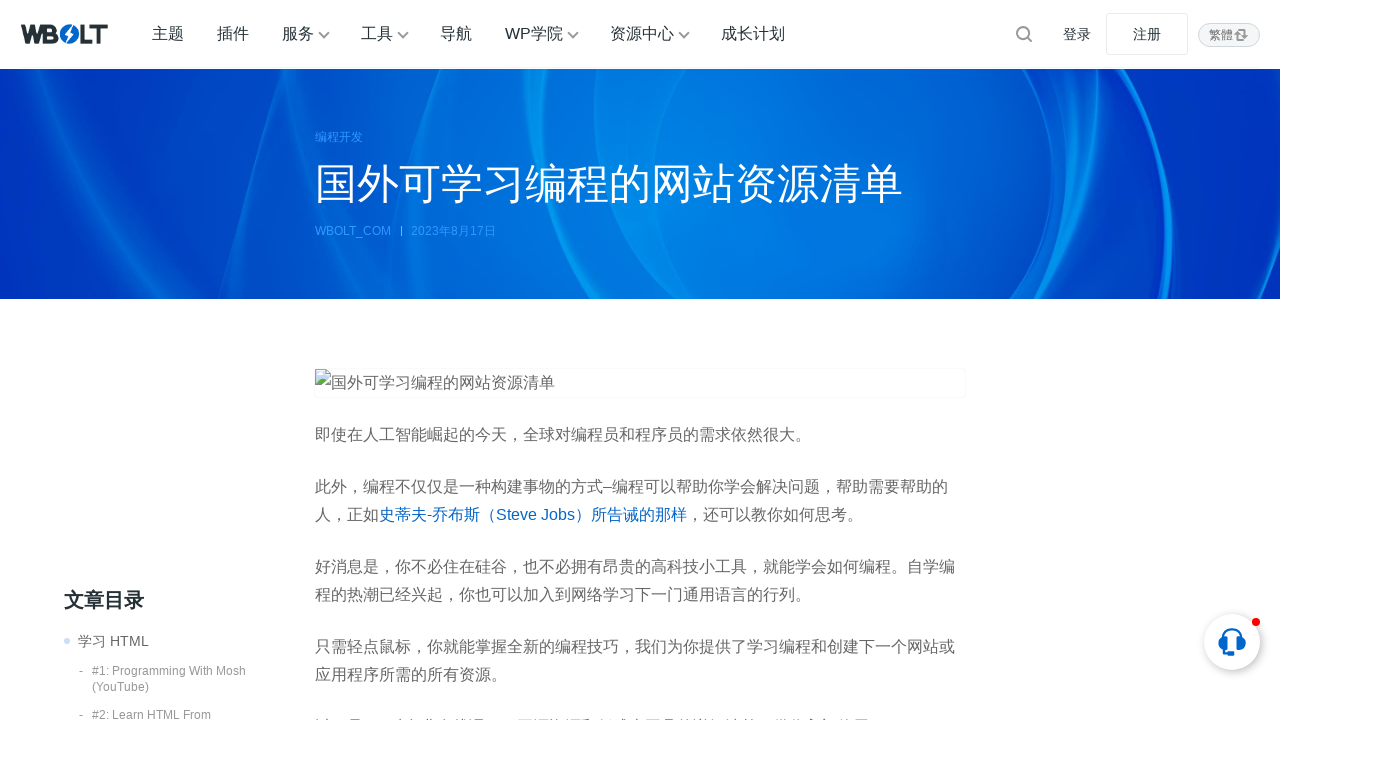

--- FILE ---
content_type: text/html; charset=UTF-8
request_url: https://www.wbolt.com/learn-to-code.html
body_size: 29898
content:
<!DOCTYPE html>
<html lang="zh-Hans">

<head>
	<meta charset="UTF-8">
	<meta name="viewport" content="width=device-width, initial-scale=1">
			<link rel="pingback" href="https://www.wbolt.com/xmlrpc.php">
		<link rel="dns-prefetch" href="//static.wbolt.com" />
	<link rel="dns-prefetch" href="//www.googletagmanager.com" />
	<link rel="dns-prefetch" href="//www.google-analytics.com" />
	<link rel="dns-prefetch" href="//hm.baidu.com" />
		<script>
		!function(){if(!(window.innerWidth<=640)){var e=window.innerHeight,t=sessionStorage.getItem("WB_FT_H"),n=sessionStorage.getItem("WB_HD_H"),i=e-(t=t||318)-(n=n||69);sessionStorage.setItem("WB_CONT_H",i),document.documentElement.style.setProperty("--wb-container-height",i+"px")}}();	</script>
	<!-- Google tag (gtag.js) -->
	<script async src="https://www.googletagmanager.com/gtag/js?id=G-0MZ7REREKT"></script>
	<script>
		window.dataLayer = window.dataLayer || [];

		function gtag() {
			dataLayer.push(arguments);
		}
		gtag('js', new Date());
		gtag('config', 'G-0MZ7REREKT');
	</script>

	<meta name='robots' content='max-image-preview:large, index, follow' />
	<style>img:is([sizes="auto" i], [sizes^="auto," i]) { contain-intrinsic-size: 3000px 1500px }</style>
	<title>国外可学习编程的网站资源清单</title>
<meta name="keywords" content="css,HTML,javascript,PHP,python,React,SQL,学习编程" />
<meta name="description" content="以下是 58 种免费在线课程、开源资源和低成本工具的详细清单，供你入门使用。" />
<meta http-equiv="Content-Language" content="zh-Hans">
<link rel="alternate" href="https://www.wbolt.com/learn-to-code.html" hreflang="x-default" />
<link rel="alternate" href="https://www.wbolt.com/learn-to-code.html" hreflang="zh-Hans" />
<link rel="alternate" href="https://www.wbolt.com/tw/learn-to-code.html" hreflang="zh-Hant" />
<meta property="og:locale" content="zh-Hans" />
<meta property="og:type" content="article" />
<meta property="og:title" content="国外可学习编程的网站资源清单" />
<meta property="og:description" content="以下是 58 种免费在线课程、开源资源和低成本工具的详细清单，供你入门使用。" />
<meta property="og:url" content="https://www.wbolt.com/learn-to-code.html" />
<meta property="og:site_name" content="闪电博" />
<meta property="article:publisher" content="https://www.wbolt.com/author/wbolt_com" />
<meta property="article:published_time" content="2023-08-17T14:57:15+08:00" />
<meta property="article:modified_time" content="2023-08-17T14:57:15+08:00" />
<meta property="og:image" content="https://static.wbolt.com/wp-content/uploads/2023/08/Learn-to-Code-With-These-58-Resources-Hero-Image-730x548-1.png!o" />
<meta property="og:image:width" content="730" />
<meta property="og:image:height" content="548" />
<script type="application/ld+json" class="wbolt-schema-graph">{"@context":"https:\/\/schema.org","@graph":[{"@type":"Organization","@id":"https:\/\/www.wbolt.com\/#organization","name":"闪电博","url":"https:\/\/www.wbolt.com\/","logo":{"@type":"ImageObject","@id":"https:\/\/www.wbolt.com\/#logo","inLanguage":"zh-CN","url":"https:\/\/static.wbolt.com\/wp-content\/themes\/wbolt-pro\/images\/wbolt_logo.png","contentUrl":"https:\/\/static.wbolt.com\/wp-content\/themes\/wbolt-pro\/images\/wbolt_logo.png","width":285,"height":210,"caption":"闪电博"},"image":{"@id":"https:\/\/www.wbolt.com\/#logo"}},{"@type":"WebSite","@id":"https:\/\/www.wbolt.com\/#website","url":"https:\/\/www.wbolt.com\/","name":"闪电博","description":"闪电博(wbolt.com)专注于WordPress原创主题和插件开发，为国人量身定做优秀的免费、付费WordPress主题模板和WordPress插件。此外我们也会分享WordPress相关技巧和教程。","publisher":{"@id":"https:\/\/www.wbolt.com\/#organization"},"potentialAction":{"@type":"SearchAction","target":{"@type":"EntryPoint","urlTemplate":"https:\/\/www.wbolt.com\/?s={search_term_string}"},"query-input":"required name=search_term_string"},"inLanguage":"zh-CN"},{"@type":"ImageObject","@id":"https:\/\/www.wbolt.com\/learn-to-code.html#primaryimage","inLanguage":"zh-CN","url":"https:\/\/static.wbolt.com\/wp-content\/uploads\/2023\/08\/Learn-to-Code-With-These-58-Resources-Hero-Image-730x548-1.png","contentUrl":"https:\/\/static.wbolt.com\/wp-content\/uploads\/2023\/08\/Learn-to-Code-With-These-58-Resources-Hero-Image-730x548-1.png","width":730,"height":548,"caption":"国外可学习编程的网站资源清单"},{"@type":"WebPage","@id":"https:\/\/www.wbolt.com\/learn-to-code.html#webpage","url":"https:\/\/www.wbolt.com\/learn-to-code.html","name":"国外可学习编程的网站资源清单","isPartOf":{"@id":"https:\/\/www.wbolt.com\/#website"},"primaryImageOfPage":{"@id":"https:\/\/www.wbolt.com\/learn-to-code.html#primaryimage"},"datePublished":"2023-08-17T14:57:15+08:00","dateModified":"2023-08-17T14:57:15+08:00","description":"以下是 58 种免费在线课程、开源资源和低成本工具的详细清单，供你入门使用。","breadcrumb":{"@id":"https:\/\/www.wbolt.com\/learn-to-code.html#breadcrumb"},"inLanguage":"zh-CN","potentialAction":{"@type":"ReadAction","target":["https:\/\/www.wbolt.com\/learn-to-code.html"]}},{"@type":"BreadcrumbList","@id":"https:\/\/www.wbolt.com\/learn-to-code.html#breadcrumb","itemListElement":[{"@type":"ListItem","position":1,"name":"首页","item":"https:\/\/www.wbolt.com\/"},{"@type":"ListItem","position":2,"name":"博客资讯","item":"https:\/\/www.wbolt.com\/blog"},{"@type":"ListItem","position":3,"name":"编程开发","item":"https:\/\/www.wbolt.com\/blog\/dev"},{"@type":"ListItem","position":4,"name":"国外可学习编程的网站资源清单"}]},{"@type":"Article","@id":"https:\/\/www.wbolt.com\/learn-to-code.html#article","isPartOf":{"@id":"https:\/\/www.wbolt.com\/learn-to-code.html#webpage"},"author":{"@id":"https:\/\/www.wbolt.com\/#\/schema\/person\/50"},"headline":"国外可学习编程的网站资源清单","datePublished":"2023-08-17T14:57:15+08:00","dateModified":"2023-08-17T14:57:15+08:00","mainEntityOfPage":{"@id":"https:\/\/www.wbolt.com\/learn-to-code.html#webpage"},"wordCount":9212,"commentCount":"0","publisher":{"@id":"https:\/\/www.wbolt.com\/#organization"},"image":{"@id":"https:\/\/www.wbolt.com\/learn-to-code.html#primaryimage"},"thumbnailUrl":"https:\/\/static.wbolt.com\/wp-content\/uploads\/2023\/08\/Learn-to-Code-With-These-58-Resources-Hero-Image-730x548-1.png","keywords":["css","HTML","javascript","PHP","python","React","SQL","学习编程"],"inLanguage":"zh-CN","potentialAction":{"@type":"CommentAction","name":"评论交流","target":["https:\/\/www.wbolt.com\/learn-to-code.html#comment"]}},{"@type":"Person","@id":"https:\/\/www.wbolt.com\/#\/schema\/person\/50","name":"WBOLT_COM","image":{"@type":"ImageObject","@id":"https:\/\/www.wbolt.com\/#\/schema\/person\/50\/logo","inLanguage":"zh-CN","url":"https:\/\/static.wbolt.com\/wp-content\/uploads\/avatars\/201904\/27\/1556352104978.avatar.png","contentUrl":"https:\/\/static.wbolt.com\/wp-content\/uploads\/avatars\/201904\/27\/1556352104978.avatar.png","caption":"WBOLT_COM"},"description":"WBOLT_COM为闪电博官方账号，该账号所发表文章由闪电博内容团队共同协作完成。您可以通过WBOLT_COM所发表的文章，学习WordPress相关教程，前沿编程技术及获取站长所需的主题、插件和工具资源等。","sameAs":["https:\/\/www.wbolt.com\/resources","https:\/\/www.wbolt.com\/blog","https:\/\/www.wbolt.com\/learn"],"url":"https:\/\/www.wbolt.com\/author\/wbolt_com"}]}</script><style id='wb-inline-inline-css' type='text/css'>
:root{--wb-thumb-fix:; --wb-thumb-rate:66.67%; }
.price-box .price-hl{--wb-pd-title-fc:#d8674e;}div.enlighter>div{line-height: 2 !important;}.enlighter span{font-size:13px !important;}.detail-blog .wb-adbanner{width:100%; min-height:100px;}.tools-inner .wb-adbanner{margin:30px auto;}
</style>
<link rel='stylesheet' id='wp-block-library-css' href='https://www.wbolt.com/wp-includes/css/dist/block-library/style.min.css?ver=6.8.3' type='text/css' media='all' />
<link rel='stylesheet' id='wbolt-style-css' href='https://www.wbolt.com/wp-content/themes/wbolt/css/style_wbolt.css?ver=3.9.6' type='text/css' media='all' />
<link rel='stylesheet' id='blog-style-css' href='https://www.wbolt.com/wp-content/themes/wbolt/css/blog.css?ver=3.9.6' type='text/css' media='all' />
<link rel='stylesheet' id='wb-ocw-css-css' href='https://www.wbolt.com/wp-content/plugins/online-contact-widget/assets/wbp_contact.css?ver=1.3.0' type='text/css' media='all' />
<style id='wb-ocw-css-inline-css' type='text/css'>
.ocw-panel-m,.wb-ocw{--ocw-buoy-icon-size:32px;--ocw-bfs:14px;--ocw-panel-width:360px;--ocw-unfold-size:38px;}.tool-bar{display: none!important;}.dark-mode{--ocw-head-bg-color: #222; --ocw-head-fcolor: #eee; --wb-bfc: #eee; --wb-bgc: #222; --wb-bgcl: #333; --wb-wk: #666;}
</style>
<link rel="EditURI" type="application/rsd+xml" title="RSD" href="https://www.wbolt.com/xmlrpc.php?rsd" />
<link rel="canonical" href="https://www.wbolt.com/learn-to-code.html" />
<script async src="https://pagead2.googlesyndication.com/pagead/js/adsbygoogle.js?client=ca-pub-3423498644527119" crossorigin="anonymous"></script><link rel="icon" href="https://static.wbolt.com/wp-content/uploads/2025/04/wbolt-1-400x400.png!o" sizes="32x32" />
<link rel="icon" href="https://static.wbolt.com/wp-content/uploads/2025/04/wbolt-1-400x400.png!o" sizes="192x192" />
<link rel="apple-touch-icon" href="https://static.wbolt.com/wp-content/uploads/2025/04/wbolt-1-400x400.png!o" />
<meta name="msapplication-TileImage" content="https://static.wbolt.com/wp-content/uploads/2025/04/wbolt-1-400x400.png!o" />
	<script>
		var wb_base = {"home_url":"https:\/\/www.wbolt.com","theme_url":"https:\/\/www.wbolt.com\/wp-content\/themes\/wbolt","assets_url":"https:\/\/www.wbolt.com\/wp-content\/themes\/wbolt","ajax_url":"https:\/\/www.wbolt.com\/wp-admin\/admin-ajax.php","theme_name":"wbolt-pro","assets_ver":"3.9.6","inow":1769468650,"_wp_reg_time":0,"_wp_uid":0,"_pid":75539,"currency_symbol":"\u00a5","_img_rate":0.6667,"upload_server":"https:\/\/www.wbolt.com\/?wb=upload-img","cart_url":"https:\/\/www.wbolt.com\/?wb=cart","pay_url":"https:\/\/www.wbolt.com\/?wb=pay","member_url":"https:\/\/www.wbolt.com\/?wb=member"};  var _def_pic_url = "https://static.wbolt.com/wp-content/uploads/2022/05/wbolt_def_cover.png!o";
	</script>
</head>

<body class="wp-singular post-template-default single single-post postid-75539 single-format-standard wp-theme-wbolt">
		<header class="header">
		<div class="inner pw">
			<div class="logo"><a href="https://www.wbolt.com/" rel="home" title="闪电博"><img id="wbSiteLogo" src="https://static.wbolt.com/wp-content/themes/wbolt-pro/images/wbolt_logo.png" alt="闪电博"/></a></div>
			  <ul id="J_navBar" class="nav nav-top cf">
    <li class="wb-nav-item"><a href="https://www.wbolt.com/themes">主题</a></li>
    <li class="wb-nav-item"><a href="https://www.wbolt.com/plugins">插件</a></li>
    <li class="menu-item-has-children wb-nav-item"><a href="https://www.wbolt.com/services">服务</a>
      <div class="wb-sub-menu">
        <ul class="wbsm-inner">
          <li class="wb-nav-item-sub">
            <a href="https://www.wbolt.com/services/themes"><svg class="wb-icon wbsico-sv-themes">
                <use xlink:href="#wbsico-sv-themes"></use>
              </svg><span>WP主题定制</span>
            </a>
          </li>
          <li class="wb-nav-item-sub">
            <a href="https://www.wbolt.com/services/plugins"><svg class="wb-icon wbsico-sv-plugins">
                <use xlink:href="#wbsico-sv-plugins"></use>
              </svg><span>专属插件开发</span>
            </a>
          </li>
          <li class="wb-nav-item-sub">
            <a href="https://www.wbolt.com/services/miniapp"><svg class="wb-icon wbsico-sv-miniapp">
                <use xlink:href="#wbsico-sv-miniapp"></use>
              </svg><span>小程序开发</span>
            </a>
          </li>
          <li class="wb-nav-item-sub">
            <a href="https://www.wbolt.com/services/more"><svg class="wb-icon wbsico-sv-more">
                <use xlink:href="#wbsico-sv-more"></use>
              </svg><span>其他技术服务</span>
            </a>
          </li>
        </ul>
      </div>
    </li>
    <li class="menu-item-has-children wb-nav-item"><a href="https://www.wbolt.com/tools">工具</a>
      <div class="wb-sub-menu">
        <ul class="wbsm-inner">
          <li class="wb-nav-item-sub"><a href="https://www.wbolt.com/tools/spider-tool"><svg class="wb-icon wbsico-spider-tool">
                <use xlink:href="#wbsico-spider-tool"></use>
              </svg><span>蜘蛛查询</span></a></li>
          <li class="wb-nav-item-sub"><a href="https://www.wbolt.com/tools/keyword-finder"><svg class="wb-icon wbsico-keyword-finder">
                <use xlink:href="#wbsico-keyword-finder"></use>
              </svg><span>关键词挖掘</span></a></li>
          <li class="wb-nav-item-sub"><a href="https://www.wbolt.com/tools/seo-toolbox"><svg class="wb-icon wbsico-seo-toolbox">
                <use xlink:href="#wbsico-seo-toolbox"></use>
              </svg><span>SEO工具箱</span></a></li>
          <li class="wb-nav-item-sub"><a href="https://www.wbolt.com/tools/seo-topic"><svg class="wb-icon wbsico-seo-topic">
                <use xlink:href="#wbsico-seo-topic"></use>
              </svg><span>SEO优化中心</span></a></li>
          <li class="wb-nav-item-sub"><a href="https://www.wbolt.com/tools/wp-fixer"><svg class="wb-icon wbsico-wp-fixer">
                <use xlink:href="#wbsico-wp-fixer"></use>
              </svg><span>WP错误大全</span></a></li>
          <li class="wb-nav-item-sub"><a href="https://www.wbolt.com/tools/wp-codex"><svg class="wb-icon wbsico-wp-codex">
                <use xlink:href="#wbsico-wp-codex"></use>
              </svg><span>WP开发宝典</span></a></li>
          <li class="wb-nav-item-sub"><a href="https://www.wbolt.com/tools/robots-tester"><svg class="wb-icon wbsico-robots-tester">
                <use xlink:href="#wbsico-robots-tester"></use>
              </svg><span>robots.txt工具</span></a></li>
          <li class="wb-nav-item-sub"><a href="https://www.wbolt.com/tools/theme-detector"><svg class="wb-icon wbsico-theme-detector">
                <use xlink:href="#wbsico-theme-detector"></use>
              </svg><span>WP主题检测器</span></a></li>
        </ul>
      </div>
    </li>
    <li class="wb-nav-item"><a href="https://www.wbolt.com/navigation">导航</a></li>
    <li class="menu-item-has-children wb-nav-item"><a href="https://www.wbolt.com/learn">WP学院</a>
      <div class="wb-sub-menu">
        <ul class="wbsm-inner">
          <li class="wb-nav-item-sub"><a href="https://www.wbolt.com/learn/wp-basic"><svg class="wb-icon wbsico-wp-basic">
                <use xlink:href="#wbsico-wp-basic"></use>
              </svg><span>WordPress基础</span></a></li>
          <li class="wb-nav-item-sub"><a href="https://www.wbolt.com/learn/wp-optimization"><svg class="wb-icon wbsico-wp-optimization">
                <use xlink:href="#wbsico-wp-optimization"></use>
              </svg><span>WordPress优化</span></a></li>
          <li class="wb-nav-item-sub"><a href="https://www.wbolt.com/learn/wp-seo"><svg class="wb-icon wbsico-wp-seo">
                <use xlink:href="#wbsico-wp-seo"></use>
              </svg><span>WordPress SEO</span></a></li>
          <li class="wb-nav-item-sub"><a href="https://www.wbolt.com/learn/wp-error"><svg class="wb-icon wbsico-wp-error">
                <use xlink:href="#wbsico-wp-error"></use>
              </svg><span>WordPress错误</span></a></li>
          <li class="wb-nav-item-sub"><a href="https://www.wbolt.com/learn/wp-security"><svg class="wb-icon wbsico-wp-security">
                <use xlink:href="#wbsico-wp-security"></use>
              </svg><span>WordPress安全</span></a></li>
          <li class="wb-nav-item-sub"><a href="https://www.wbolt.com/learn/wp-dev"><svg class="wb-icon wbsico-wp-dev">
                <use xlink:href="#wbsico-wp-dev"></use>
              </svg><span>WordPress开发</span></a></li>
          <li class="wb-nav-item-sub"><a href="https://www.wbolt.com/learn/woocommerce"><svg class="wb-icon wbsico-woocommerce">
                <use xlink:href="#wbsico-woocommerce"></use>
              </svg><span>WooCommerce</span></a></li>
        </ul>
      </div>
    </li>
    <li class="menu-item-has-children wb-nav-item"><a href="https://www.wbolt.com/resources">资源中心</a>
      <div class="wb-sub-menu">
        <ul class="wbsm-inner">
          <li class="wb-nav-item-sub"><a href="https://www.wbolt.com/blog"><svg class="wb-icon wbsico-blog">
                <use xlink:href="#wbsico-blog"></use>
              </svg><span>博客资讯</span></a></li>
          <li class="wb-nav-item-sub"><a href="https://www.wbolt.com/learn"><svg class="wb-icon wbsico-learn">
                <use xlink:href="#wbsico-learn"></use>
              </svg><span>WP学院</span></a></li>
          <li class="wb-nav-item-sub"><a href="https://www.wbolt.com/faq"><svg class="wb-icon wbsico-faq">
                <use xlink:href="#wbsico-faq"></use>
              </svg><span>所有FAQ</span></a></li>
          <li class="wb-nav-item-sub"><a href="https://www.wbolt.com/docs"><svg class="wb-icon wbsico-docs">
                <use xlink:href="#wbsico-docs"></use>
              </svg><span>说明文档</span></a></li>
          <li class="wb-nav-item-sub"><a href="https://www.wbolt.com/updates"><svg class="wb-icon wbsico-updates">
                <use xlink:href="#wbsico-updates"></use>
              </svg><span>产品更新</span></a></li>
          <li class="wb-nav-item-sub"><a href="https://www.wbolt.com/notices"><svg class="wb-icon wbsico-notices">
                <use xlink:href="#wbsico-notices"></use>
              </svg><span>网站公告</span></a></li>
        </ul>
      </div>
    </li>
    <li class="wb-nav-item"><a href="https://www.wbolt.com/plans">成长计划</a></li>

  </ul>

  <form class="search-form on-top-bar" id="searchform" action="https://www.wbolt.com/" method="get">
	<button type="button" class="btn-search" id="searchsubmit" aria-label="搜索"><svg class="wb-icon wbsico-search"><use xlink:href="#wbsico-search"></use></svg></button>
	<input type="text" class="form-control" autocomplete="off" name="s" id="s" placeholder="Search" />
</form>
							<div class="top-links">
					<a class="link link-login user-login" data-sign="0" id="user-login" href="https://www.wbolt.com/wp-login.php" rel="nofollow">登录</a>
					<a class="link link-reg" id="user-reg" href="https://www.wbolt.com/wp-login.php?action=register" rel="nofollow">注册</a>
				</div>
			<div class="wb-lang-slt">
            <a class="wb-lang-btn" href="https://www.wbolt.com/tw/learn-to-code.html"><span>繁體</span><svg class="wb-icon" xmlns="http://www.w3.org/2000/svg" fill="none" viewBox="0 0 16 16"><path fill-rule="evenodd" d="M10.5 4v5a1 1 0 1 0 2 0V3.5c0-.8-.7-1.5-1.5-1.5H6a1 1 0 0 0 0 2h4.5ZM5.5 12V7a1 1 0 1 0-2 0v5.5c0 .8.7 1.5 1.5 1.5h5a1 1 0 1 0 0-2H5.5Z" clip-rule="evenodd"/><path d="M11.5 12 7.6 8.2h7.8L11.5 12ZM4.5 4l3.9 3.8H.6L4.5 4Z"/></svg></a>
            
            </div>
		</div>
	</header>

	<div class="container container-full container-blog-detail">
<div class="title-box js-toc-ref"  style="background-image:url(https://static.wbolt.com/wp-content/themes/wbolt-pro/images/banner/banner_nm.jpg);">
  <div class="article-header">
    <div class="post-metas">
      <span class="meta-item item-cate">
                    <a class="cate-tag" href="https://www.wbolt.com/blog/dev">编程开发</a>
              </span>
    </div>

    <h1 class="title-detail">国外可学习编程的网站资源清单</h1>
    <div class="post-metas">
      <div class="meta-item meta-author">
        <em>WBOLT_COM</em>
      </div>
      <time class="meta-item meta-date" pubdate datetime="2023-08-17T14:57:15+08:00">
        <em>2023年8月17日</em>
      </time>
      <div class="meta-item meta-view" style="display: none;">
        <em>5.3k+</em>
      </div>
      
    </div>
  </div>
</div>

  <div class="title-box-sticky">
    <div class="tbs-inner pw">
      <div class="sticky-cate">
                    <a class="cate-tag" href="https://www.wbolt.com/blog/dev">编程开发</a>
              </div>

      <div class="title-sticky">国外可学习编程的网站资源清单</div>
      
			<div class="toolbar-sticky" wb-share-url="https://www.wbolt.com/?p=75539"><a class="tb-item tb-comment" href="#comments"><svg class="wb-icon wbsico-comment-ol"><use xlink:href="#wbsico-comment-ol"></use></svg><span>评论</span></a><a href="javascript:;" class="fav tb-item" data-id="75539" rel="nofollow"><svg class="wb-icon wbsico-fav-ol"><use xlink:href="#wbsico-fav-ol"></use></svg><span>收藏</span></a><a class="wb-btn-like tb-item" data-post_id="75539" data-count="1" ><svg class="wb-icon wbsico-like-ol"><use xlink:href="#wbsico-like-ol"></use></svg><svg class="wb-icon wbsico-like-fill"><use xlink:href="#wbsico-like-fill"></use></svg><span class="like-count">点赞(1)</span></a><a class="wb-share-poster tb-item j-poster-btn"><svg class="wb-icon wbsico-poster-ol"><use xlink:href="#wbsico-poster-ol"></use></svg><span>微海报</span></a><div class="wb-btn-share tb-item"><svg class="wb-icon wbsico-share-ol"><use xlink:href="#wbsico-share-ol"></use></svg><span>分享</span><div class="wb-share-list" data-cover="https://static.wbolt.com/wp-content/uploads/2023/08/learn-to-code.png!o"><em>分享到</em><a class="share-logo icon-qq" data-cmd="qq" title="分享到QQ" rel="nofollow"><svg class="wb-icon wbsico-qq"><use xlink:href="#wbsico-qq"></use></svg></a><a class="share-logo icon-weixin" data-cmd="weixin" title="分享到微信" rel="nofollow"><svg class="wb-icon wbsico-weixin"><use xlink:href="#wbsico-weixin"></use></svg></a><a class="share-logo icon-weibo" data-cmd="weibo" title="分享到微博" rel="nofollow"><svg class="wb-icon wbsico-weibo"><use xlink:href="#wbsico-weibo"></use></svg></a></div></div></div>    </div>
  </div>


<div class="content-single-blog pw">
  <div class="aside-blog">
          <div class="sb-inner wbw-sticky-part">
        <section class="widget widget-toc ">
          <h3 class="sc-title">文章目录</h3>
          <div class="wbw-content-lift" id="J_asideLiftWp" data-wb-ct="23">
            <div class="wbw-cl-inner">
              <ul>
                                  <li class="wb-toc-item"><strong class="wb-toc-title" data-index="0">学习 HTML</strong></li>
                                  <li class="wb-toc-item"><span class="wb-toc-subtitle" data-index="0">#1: Programming With Mosh (YouTube)</span></li>
                                  <li class="wb-toc-item"><span class="wb-toc-subtitle" data-index="1">#2: Learn HTML From Codecademy</span></li>
                                  <li class="wb-toc-item"><span class="wb-toc-subtitle" data-index="2">#3: Learn-HTML.org</span></li>
                                  <li class="wb-toc-item"><strong class="wb-toc-title" data-index="1">学习 CS</strong></li>
                                  <li class="wb-toc-item"><span class="wb-toc-subtitle" data-index="3">#4: Codevolution’s CSS Crash Course (YouTube)</span></li>
                                  <li class="wb-toc-item"><span class="wb-toc-subtitle" data-index="4">#5: SuperSimpleDev’s HMTL &amp; CSS Full Course (YouTube)</span></li>
                                  <li class="wb-toc-item"><span class="wb-toc-subtitle" data-index="5">#6: Learn CSS From Codecademy</span></li>
                                  <li class="wb-toc-item"><span class="wb-toc-subtitle" data-index="6">#7: CSS Diner</span></li>
                                  <li class="wb-toc-item"><strong class="wb-toc-title" data-index="2">学习 JavaScript</strong></li>
                                  <li class="wb-toc-item"><span class="wb-toc-subtitle" data-index="7">#8: Learnjavascript.online</span></li>
                                  <li class="wb-toc-item"><span class="wb-toc-subtitle" data-index="8">#9: Scrimba</span></li>
                                  <li class="wb-toc-item"><span class="wb-toc-subtitle" data-index="9">#10: Free Code Camp</span></li>
                                  <li class="wb-toc-item"><span class="wb-toc-subtitle" data-index="10">#11: JSRobot</span></li>
                                  <li class="wb-toc-item"><span class="wb-toc-subtitle" data-index="11">#12: CodeCombat</span></li>
                                  <li class="wb-toc-item"><strong class="wb-toc-title" data-index="3">学习 React</strong></li>
                                  <li class="wb-toc-item"><span class="wb-toc-subtitle" data-index="12">#13: React Official Tutorials</span></li>
                                  <li class="wb-toc-item"><span class="wb-toc-subtitle" data-index="13">#14: Learn React From Codecademy</span></li>
                                  <li class="wb-toc-item"><span class="wb-toc-subtitle" data-index="14">#15: Free Code Camp</span></li>
                                  <li class="wb-toc-item"><span class="wb-toc-subtitle" data-index="15">#16: React JS Frontend Web Development For Beginners From Udemy</span></li>
                                  <li class="wb-toc-item"><span class="wb-toc-subtitle" data-index="16">#17: Egghead.io</span></li>
                                  <li class="wb-toc-item"><strong class="wb-toc-title" data-index="4">学习 PHP</strong></li>
                                  <li class="wb-toc-item"><span class="wb-toc-subtitle" data-index="17">#18: PHP For Beginners By Traversy Media (YouTube)</span></li>
                                  <li class="wb-toc-item"><span class="wb-toc-subtitle" data-index="18">#19: PHP Tutorial For Beginners – Full Course By Envato Tuts+ (YouTube)</span></li>
                                  <li class="wb-toc-item"><span class="wb-toc-subtitle" data-index="19">#20: Learn PHP From Codecademy</span></li>
                                  <li class="wb-toc-item"><span class="wb-toc-subtitle" data-index="20">#21: PHP Apprentice</span></li>
                                  <li class="wb-toc-item"><strong class="wb-toc-title" data-index="5">学习 SQL</strong></li>
                                  <li class="wb-toc-item"><span class="wb-toc-subtitle" data-index="21">#22: SQL For Beginners Tutorial (YouTube)</span></li>
                                  <li class="wb-toc-item"><span class="wb-toc-subtitle" data-index="22">#23: Learn SQL From Codecademy</span></li>
                                  <li class="wb-toc-item"><span class="wb-toc-subtitle" data-index="23">#24: SQL Tutorial On W3Schools</span></li>
                                  <li class="wb-toc-item"><span class="wb-toc-subtitle" data-index="24">#25: Complete SQL Bootcamp (Udemy)</span></li>
                                  <li class="wb-toc-item"><strong class="wb-toc-title" data-index="6">学习 Python</strong></li>
                                  <li class="wb-toc-item"><span class="wb-toc-subtitle" data-index="25">#26: The Python Beginner’s Guide</span></li>
                                  <li class="wb-toc-item"><span class="wb-toc-subtitle" data-index="26">#27: Introduction To Python Programming (Udemy)</span></li>
                                  <li class="wb-toc-item"><span class="wb-toc-subtitle" data-index="27">#28: Learn Python 3 From Codecademy</span></li>
                                  <li class="wb-toc-item"><span class="wb-toc-subtitle" data-index="28">#29: LearnPython.org</span></li>
                                  <li class="wb-toc-item"><span class="wb-toc-subtitle" data-index="29">#30: Learning Python: From Zero To Hero (Free Code Camp)</span></li>
                                  <li class="wb-toc-item"><span class="wb-toc-subtitle" data-index="30">#31: One Month Python Bootcamp</span></li>
                                  <li class="wb-toc-item"><strong class="wb-toc-title" data-index="7">编程挑战、游戏和评估</strong></li>
                                  <li class="wb-toc-item"><span class="wb-toc-subtitle" data-index="31">#32: CodeAbbey</span></li>
                                  <li class="wb-toc-item"><span class="wb-toc-subtitle" data-index="32">#33: Coderbyte</span></li>
                                  <li class="wb-toc-item"><span class="wb-toc-subtitle" data-index="33">#34: CodinGame</span></li>
                                  <li class="wb-toc-item"><span class="wb-toc-subtitle" data-index="34">#35: HackerEarth</span></li>
                                  <li class="wb-toc-item"><span class="wb-toc-subtitle" data-index="35">#36: HackerRank</span></li>
                                  <li class="wb-toc-item"><span class="wb-toc-subtitle" data-index="36">#37: Codewars</span></li>
                                  <li class="wb-toc-item"><span class="wb-toc-subtitle" data-index="37">#38: Exercism</span></li>
                                  <li class="wb-toc-item"><strong class="wb-toc-title" data-index="8">学习编程的书籍</strong></li>
                                  <li class="wb-toc-item"><span class="wb-toc-subtitle" data-index="38">#39: The Self-Taught Programmer</span></li>
                                  <li class="wb-toc-item"><span class="wb-toc-subtitle" data-index="39">#40: A Data-Centric Introduction To Computing</span></li>
                                  <li class="wb-toc-item"><span class="wb-toc-subtitle" data-index="40">#41: Software Engineering For Internet Applications</span></li>
                                  <li class="wb-toc-item"><span class="wb-toc-subtitle" data-index="41">#42: Foundations Of Data Science</span></li>
                                  <li class="wb-toc-item"><span class="wb-toc-subtitle" data-index="42">#43: How To Learn To Code &amp; Get A Developer Job</span></li>
                                  <li class="wb-toc-item"><strong class="wb-toc-title" data-index="9">编程导师和聚会</strong></li>
                                  <li class="wb-toc-item"><span class="wb-toc-subtitle" data-index="43">#44: Reddit Programming Buddies</span></li>
                                  <li class="wb-toc-item"><span class="wb-toc-subtitle" data-index="44">#45: CodeNewbie</span></li>
                                  <li class="wb-toc-item"><span class="wb-toc-subtitle" data-index="45">#46: CodeBuddies</span></li>
                                  <li class="wb-toc-item"><strong class="wb-toc-title" data-index="10">编程播客</strong></li>
                                  <li class="wb-toc-item"><span class="wb-toc-subtitle" data-index="46">#47: Coding Blocks</span></li>
                                  <li class="wb-toc-item"><span class="wb-toc-subtitle" data-index="47">#48: DevRadio</span></li>
                                  <li class="wb-toc-item"><span class="wb-toc-subtitle" data-index="48">#49: Software Engineering Daily</span></li>
                                  <li class="wb-toc-item"><span class="wb-toc-subtitle" data-index="49">#50: Developer Tea</span></li>
                                  <li class="wb-toc-item"><span class="wb-toc-subtitle" data-index="50">#51: Programming Throwdown</span></li>
                                  <li class="wb-toc-item"><span class="wb-toc-subtitle" data-index="51">#52: CodeNewbie</span></li>
                                  <li class="wb-toc-item"><span class="wb-toc-subtitle" data-index="52">#53: Learn To Code With Me</span></li>
                                  <li class="wb-toc-item"><strong class="wb-toc-title" data-index="11">儿童编程</strong></li>
                                  <li class="wb-toc-item"><span class="wb-toc-subtitle" data-index="53">#54: C++ for Kids (Code Babies)</span></li>
                                  <li class="wb-toc-item"><span class="wb-toc-subtitle" data-index="54">#55: CSFirst</span></li>
                                  <li class="wb-toc-item"><span class="wb-toc-subtitle" data-index="55">#56: Code.org Student</span></li>
                                  <li class="wb-toc-item"><span class="wb-toc-subtitle" data-index="56">#57: MoonHack</span></li>
                                  <li class="wb-toc-item"><span class="wb-toc-subtitle" data-index="57">#58: Code Your Own Games!: 20 Games To Create With Scratch</span></li>
                              </ul>
            </div>
          </div>
        </section>
      </div>
      </div>
  <div class="main-detail detail-blog">

    <article class="article-detail">
      
      <p><img loading="lazy" decoding="async" class="aligncenter size-full wp-image-75541" title="国外可学习编程的网站资源清单" src="https://static.wbolt.com/wp-content/uploads/2023/08/Learn-to-Code-With-These-58-Resources-Hero-Image-730x548-1.png!o" alt="国外可学习编程的网站资源清单" width="730" height="548" srcset="https://static.wbolt.com/wp-content/uploads/2023/08/Learn-to-Code-With-These-58-Resources-Hero-Image-730x548-1.png!o 730w, https://static.wbolt.com/wp-content/uploads/2023/08/Learn-to-Code-With-These-58-Resources-Hero-Image-730x548-1-400x300.png!o 400w, https://static.wbolt.com/wp-content/uploads/2023/08/Learn-to-Code-With-These-58-Resources-Hero-Image-730x548-1-600x450.png!o 600w" sizes="auto, (max-width: 730px) 100vw, 730px" /></p>
<p>即使在人工智能崛起的今天，全球对编程员和程序员的需求依然很大。</p>
<p>此外，编程不仅仅是一种构建事物的方式&#8211;编程可以帮助你学会解决问题，帮助需要帮助的人，正如<a href="https://www.wbolt.com/go?_=57472a6056aHR0cDovL3d3dy5idXNpbmVzc2luc2lkZXIuY29tL3RoZS1iZXN0LXF1b3Rlcy1mcm9tLXRoZS1sb3N0LXN0ZXZlLWpvYnMtaW50ZXJ2aWV3LXNob3dpbmctdGhpcy13ZWVrZW5kLTIwMTEtMTE%3D" rel="noopener noreferrer nofollow" target="_blank">史蒂夫-乔布斯（Steve Jobs）所告诫的那样</a>，还可以教你如何思考。</p>
<p>好消息是，你不必住在硅谷，也不必拥有昂贵的高科技小工具，就能学会如何编程。自学编程的热潮已经兴起，你也可以加入到网络学习下一门通用语言的行列。</p>
<p>只需轻点鼠标，你就能掌握全新的编程技巧，我们为你提供了学习编程和创建下一个网站或应用程序所需的所有资源。</p>
<p>以下是 58 种免费在线课程、开源资源和低成本工具的详细清单，供你入门使用。</p>
<ul>
<li><a href="#html">学习 HTML</a></li>
<li><a href="#css">学习 CSS</a></li>
<li><a href="#javascript">学习 JavaScript</a></li>
<li><a href="#react">学习 React</a></li>
<li><a href="#php">学习 PHP</a></li>
<li><a href="#sql">学习 SQL</a></li>
<li><a href="#python">学习 Python</a></li>
<li><a href="#misc">编程挑战、游戏和评估</a></li>
<li><a href="#books">学习编程的书籍</a></li>
<li><a href="#mentor">编程导师和聚会</a></li>
<li><a href="#podcast">编程播客</a></li>
<li><a href="#kids">儿童编程</a></li>
</ul>
<div class="wb-adbanner type-1 single-top-block"><ins class="adsbygoogle"
     style="display:block; text-align:center;"
     data-ad-layout="in-article"
     data-ad-format="fluid"
     data-ad-client="ca-pub-3423498644527119"
     data-ad-slot="8083097664"></ins>
<script>
     (adsbygoogle = window.adsbygoogle || []).push({});
</script></div><h2 id="html">学习 HTML</h2>
<p>让我们从前端开始。</p>
<p>虽然 HTML 不一定是 &#8220;编程&#8221;，但它却是世界上大多数网页的基本构件。</p>
<p>如果你刚刚接触编程，HTML 是一个很好的开始。</p>
<p>让我们来看看<a href="https://www.wbolt.com/learn-html.html">学习 HTML 的最佳资源</a>。</p>
<h3>#1: Programming With Mosh (YouTube)</h3>
<div style="width: 640px;" class="wp-video"><!--[if lt IE 9]><script>document.createElement('video');</script><![endif]-->
<video class="wp-video-shortcode" id="video-75539-1" width="640" height="360" preload="metadata" controls="controls"><source type="video/mp4" src="https://static.wbolt.com/wp-content/uploads/2023/08/HTML_Tutorial_for_Beginners_%20HTML_Crash_Course.mp4?_=1" /><a href="https://www.wbolt.com/go?_=2ae786622eaHR0cHM6Ly9zdGF0aWMud2JvbHQuY29tL3dwLWNvbnRlbnQvdXBsb2Fkcy8yMDIzLzA4L0hUTUxfVHV0b3JpYWxfZm9yX0JlZ2lubmVyc18lMjBIVE1MX0NyYXNoX0NvdXJzZS5tcDQ%3D" rel="noopener noreferrer nofollow" target="_blank">https://static.wbolt.com/wp-content/uploads/2023/08/HTML_Tutorial_for_Beginners_%20HTML_Crash_Course.mp4</a></video></div>
<p>进入 <a href="https://www.wbolt.com/go?_=496ec9784daHR0cHM6Ly93d3cueW91dHViZS5jb20vQHByb2dyYW1taW5nd2l0aG1vc2gvdmlkZW9z" rel="noopener noreferrer nofollow" target="_blank">Mosh 编程频道</a>，你会发现几乎所有你能想象到的主题都能在这里找到。从 C++ 到 Java，Mosh 提供了几乎所有语言、语法和主题的大量视频。大多数视频只需 60 分钟，就能教会你相关主题的基础知识，以及如何创建整洁、整齐的代码。</p>
<p>不出所料，这段《<a href="https://www.wbolt.com/go?_=c2eeaf8bcbaHR0cHM6Ly93d3cueW91dHViZS5jb20vd2F0Y2g%2Fdj1xejBhR1lycmxoVSZhbXA7dD0xcw%3D%3D" rel="noopener noreferrer nofollow" target="_blank">HTML入门</a>》视频能让你在一小时内编写出实用的 HTML。</p>
<h3>#2: Learn HTML From Codecademy</h3>
<p>Codecademy 的<a href="https://www.wbolt.com/go?_=5ca472c1b1aHR0cHM6Ly93d3cuY29kZWNhZGVteS5jb20vbGVhcm4vbGVhcm4taHRtbA%3D%3D" rel="noopener noreferrer nofollow" target="_blank">学习 HTML 课程</a>涵盖了一系列主题，包括元素、结构、表格、表单和广受讨论的语义 HTML。</p>
<p>注册后，您将获得富有启发性的文字讲解，并有机会卷起袖子，动手进行真正的编程练习。</p>
<p>最重要的是：这是 100% 免费的。</p>
<h3>#3: Learn-HTML.org</h3>
<p>千万不要忽视 <a href="https://www.wbolt.com/go?_=59838e04faaHR0cDovL2xlYXJuLWh0bWwub3JnLw%3D%3D" rel="noopener noreferrer nofollow" target="_blank">learn-html.org</a>，它是 HTML 教程的宝库。</p>
<p>您可以从元素、选择器和类等基础知识开始学习，然后逐步掌握 HTML 中链接、列表和图片的格式。每节课都包括代码示例和练习，帮助你掌握编写合规标记的技巧。</p>
<h2 id="css">学习 CS</h2>
<p>掌握 HTML 之后，你会渴望让网页看起来整洁美观。这就是层叠样式表 (CSS) 的用武之地。</p>
<p>使用这些资源，学习如何编写在各种浏览器、屏幕尺寸和分辨率下都能正常工作的优化 CSS。</p>
<h3>#4: Codevolution’s CSS Crash Course (YouTube)</h3>
<p><img loading="lazy" decoding="async" class="aligncenter size-full wp-image-75545" title="Codevolutions-CSS-Crash-Course" src="https://static.wbolt.com/wp-content/uploads/2023/08/Codevolutions-CSS-Crash-Course.png!o" alt="Codevolutions-CSS-Crash-Course" width="1024" height="704" srcset="https://static.wbolt.com/wp-content/uploads/2023/08/Codevolutions-CSS-Crash-Course.png!o 1024w, https://static.wbolt.com/wp-content/uploads/2023/08/Codevolutions-CSS-Crash-Course-800x550.png!o 800w, https://static.wbolt.com/wp-content/uploads/2023/08/Codevolutions-CSS-Crash-Course-400x275.png!o 400w, https://static.wbolt.com/wp-content/uploads/2023/08/Codevolutions-CSS-Crash-Course-768x528.png!o 768w, https://static.wbolt.com/wp-content/uploads/2023/08/Codevolutions-CSS-Crash-Course-600x413.png!o 600w" sizes="auto, (max-width: 768px) calc(100vw - 40px), (max-width: 1200px) 550px, (max-width: 1400px) 730px, 880px" /></p>
<p>需要 CSS 入门套件？看看 <a href="https://www.wbolt.com/go?_=108bc2e269aHR0cHM6Ly93d3cueW91dHViZS5jb20vd2F0Y2g%2Fdj1JY2Y1RDNmRUtiTQ%3D%3D" rel="noopener noreferrer nofollow" target="_blank">Codevolution 的 CSS 速成班</a>吧。这是一个简短而全面的 CSS 基础教程。它将教你如何在 HTML 文档中添加和自定义样式，并涵盖颜色、文本、字体、列表、表格等内容。</p>
<p>不过，请记住这只是一门速成课程。它非常适合初学者，但并不涵盖所有内容。</p>
<h3>#5: SuperSimpleDev’s HMTL &amp; CSS Full Course (YouTube)</h3>
<p>你看过长达 7 小时的 YouTube 视频吗？</p>
<p>如果你正在寻找更全面（更实用）的 CSS 学习指南，<a href="https://www.wbolt.com/go?_=555ceb71adaHR0cHM6Ly93d3cueW91dHViZS5jb20vd2F0Y2g%2Fdj1HM2UtY3BMN29mYw%3D%3D" rel="noopener noreferrer nofollow" target="_blank">那么这段视频</a>就是一个很好的攻略。它还涵盖了 HTML，因此如果你已经了解 HTML（或使用过上述资源之一），就可以跳过这些部分，直接学习样式设计部分。</p>
<h3>#6: Learn CSS From Codecademy</h3>
<p>Codecademy 的 &#8220;<a href="https://www.wbolt.com/go?_=8c0da90c9faHR0cHM6Ly93d3cuY29kZWNhZGVteS5jb20vbGVhcm4vbGVhcm4tY3Nz" rel="noopener noreferrer nofollow" target="_blank">学习 CSS</a>&#8221; 课程是另一个不错的选择。</p>
<p>该课程教你如何正确格式化文件、添加炫酷功能和设计令人印象深刻的布局。它涵盖了从语法到颜色和排版的所有内容。每节课都有详细的讲解和动手实践。你可以实时看到自己的代码是如何修饰网站外观的。</p>
<h3>#7: CSS Diner</h3>
<p>有没有想过掌握选择器也可以很有趣？<a href="https://www.wbolt.com/go?_=d2832c698aaHR0cHM6Ly9mbHVrZW91dC5naXRodWIuaW8v" rel="noopener noreferrer nofollow" target="_blank">CSS Diner</a> 是一款将学习变成娱乐体验的在线游戏。它将让你在 CSS 之旅的起点就掌握精确定位特定元素的技能。</p>
<h2 id="javascript">学习 JavaScript</h2>
<p>HTML 和 CSS 固然很好，但如果你真的想 &#8220;写代码&#8221;，<a href="https://www.wbolt.com/what-is-javascript.html">学习 JavaScript</a> 可能是最简单的入门方法。</p>
<p>使用 JavaScript，你就能操作前端组件，并开始进行后端开发。这将使你成为一名全栈开发人员。(恭喜你）</p>
<h3>#8: Learnjavascript.online</h3>
<p><img loading="lazy" decoding="async" class="aligncenter size-full wp-image-75542" title="Learnjavacript.online" src="https://static.wbolt.com/wp-content/uploads/2023/08/Learnjavacript.online.png!o" alt="Learnjavacript.online" width="1024" height="672" srcset="https://static.wbolt.com/wp-content/uploads/2023/08/Learnjavacript.online.png!o 1024w, https://static.wbolt.com/wp-content/uploads/2023/08/Learnjavacript.online-800x525.png!o 800w, https://static.wbolt.com/wp-content/uploads/2023/08/Learnjavacript.online-400x263.png!o 400w, https://static.wbolt.com/wp-content/uploads/2023/08/Learnjavacript.online-768x504.png!o 768w, https://static.wbolt.com/wp-content/uploads/2023/08/Learnjavacript.online-600x394.png!o 600w" sizes="auto, (max-width: 768px) calc(100vw - 40px), (max-width: 1200px) 550px, (max-width: 1400px) 730px, 880px" /></p>
<p>言出必行 <a href="https://www.wbolt.com/go?_=1e13e329aeaHR0cDovL2xlYXJuamF2YXNjcmlwdC5vbmxpbmUv" rel="noopener noreferrer nofollow" target="_blank">Learnjavacript.online</a>是通过浏览器学习JavaScript的超简单（但很棒！）方法。</p>
<p>它是一个互动中心，在这里，你可以阅读一点一滴的教程，卷起你的虚拟袖子，在代码操场上尝试实际编程，而这一切都无需离开你的浏览器。它的神奇之处在于 &#8220;边学边用 &#8220;的公式，让你可以随时随地练习新技能。您可以在家里享受前七章的内容，如果您真的很喜欢，只需支付一次费用，就可以解锁整个培训课程。</p>
<h3>#9: Scrimba</h3>
<p>想象一下，编程学校没有枯燥的说教，而是采用动手实践的学习方式。<a href="https://www.wbolt.com/go?_=f5c948b2c0aHR0cHM6Ly9zY3JpbWJhLmNvbS9sZWFybi9sZWFybmphdmFzY3JpcHQ%3D" target="_blank" rel="noopener noreferrer nofollow">Scrimba</a> 这里只讲实用的编程技能，不讲理论。请记住，完成免费的 HTML 和 CSS 速成课程会让你在学习 JavaScript 时更加顺利。</p>
<h3>#10: Free Code Camp</h3>
<p><a href="https://www.wbolt.com/go?_=1261403ffaaHR0cHM6Ly93d3cuZnJlZWNvZGVjYW1wLm9yZy9uZXdzL2xlYXJuLWphdmFzY3JpcHQtZnJlZS1qcy1jb3Vyc2VzLWZvci1iZWdpbm5lcnMv" rel="noopener noreferrer nofollow" target="_blank">FreeCodeCamp.com</a> 网站提供了一个免费课程库，其中包括许多 JavaScript 学习工具和课程。学习完基础知识后，您可以参与 40 个项目。与其他一些指导性资源相比，这里的手把手教学较少，但内容很有价值。</p>
<h3>#11: JSRobot</h3>
<p>如果你认为编程就是死记硬背命令，那么 <a href="https://www.wbolt.com/go?_=8944942086aHR0cHM6Ly9sYWIucmVhYWwubWUvanNyb2JvdC8%3D" rel="noopener noreferrer nofollow" target="_blank">JSRobot</a> 将改变你的想法。在开始编程之前，你无需花费大量时间学习。你会发现自己编写代码的速度比预期的还要快。所以，卷起你的袖子，让你的小机器人向你展示 JavaScript 逻辑的窍门，然后看着奇迹发生吧。</p>
<h3>#12: CodeCombat</h3>
<p><a href="https://www.wbolt.com/go?_=e0d7f85b3daHR0cHM6Ly9jb2RlY29tYmF0LmNvbS8%3D" rel="noopener noreferrer nofollow" target="_blank">CodeCombat</a> 打破了传统学习的壁垒，为学习代码提供了一个引人入胜的社交互动空间。全面的课程和迷人的幻想世界相结合，让学习感觉就像一场冒险。对于那些好胜心强的人来说，还可以在激动人心的 CodeCombat AI 联盟中与他人一决高下。</p>
<h2 id="react">学习 React</h2>
<p><a href="https://www.wbolt.com/what-is-react-js.html">ReactJS</a>（通常称为 &#8220;React&#8221;）可以轻松构建可重用的组件、表单和界面。</p>
<p>从技术上讲，这是一个 JavaScript 库，但由于它如此流行和广泛使用，如果你想认真地构建应用程序和软件，就值得花时间<a href="https://www.wbolt.com/best-react-tutorials.html">学习 React</a>。</p>
<h3>#13: React Official Tutorials</h3>
<p><img loading="lazy" decoding="async" class="aligncenter size-full wp-image-75544" title="React-Official-Tutorials" src="https://static.wbolt.com/wp-content/uploads/2023/08/React-Official-Tutorials.png!o" alt="React-Official-Tutorials" width="1024" height="672" srcset="https://static.wbolt.com/wp-content/uploads/2023/08/React-Official-Tutorials.png!o 1024w, https://static.wbolt.com/wp-content/uploads/2023/08/React-Official-Tutorials-800x525.png!o 800w, https://static.wbolt.com/wp-content/uploads/2023/08/React-Official-Tutorials-400x263.png!o 400w, https://static.wbolt.com/wp-content/uploads/2023/08/React-Official-Tutorials-768x504.png!o 768w, https://static.wbolt.com/wp-content/uploads/2023/08/React-Official-Tutorials-600x394.png!o 600w" sizes="auto, (max-width: 768px) calc(100vw - 40px), (max-width: 1200px) 550px, (max-width: 1400px) 730px, 880px" /></p>
<p><a href="https://www.wbolt.com/go?_=a2a4a7fc51aHR0cHM6Ly9yZWFjdC5kZXYvbGVhcm4vdHV0b3JpYWwtdGljLXRhYy10b2U%3D" rel="noopener noreferrer nofollow" target="_blank">React 官方网站</a>是一个资源宝库，从基本的文档和教程到热闹的社区论坛，应有尽有。GitHub 上的 React 源代码链接一应俱全。对于初学者，&#8221;教程 &#8220;选项卡提供了一个有趣的入门课程，让你在学习 React 基础知识的同时制作一个小游戏。</p>
<p>它专为动手学习者量身定制，是对文档选项卡下丰富的高级资源的完美补充。</p>
<h3>#14: Learn React From Codecademy</h3>
<p>Codecademy 的<a href="https://www.wbolt.com/go?_=7baf566a73aHR0cHM6Ly93d3cuY29kZWNhZGVteS5jb20vbGVhcm4vcmVhY3QtMTAx" rel="noopener noreferrer nofollow" target="_blank">自学 React 课程</a>是通往令人兴奋的 React 编程世界的入场券。</p>
<p>从创建组件、道具和状态到与 JavaScript 一起使用 React，您将学到一切。完成课程后，您就可以构建简单的 React 应用程序。只需 20 个小时，您就能成为 React 的精通者！</p>
<h3>#15: Free Code Camp</h3>
<p>Free Code Camp 提供《<a href="https://www.wbolt.com/go?_=fe81418e54aHR0cHM6Ly93d3cuZnJlZWNvZGVjYW1wLm9yZy9uZXdzL3JlYWN0LWZ1bmRhbWVudGFscy1mb3ItYmVnaW5uZXJzLw%3D%3D" rel="noopener noreferrer nofollow" target="_blank">学习 ReactJS &#8211; 完整路线图</a>》课程。它为使用 React 构建前端应用程序铺设了一条清晰的道路。它不仅是初学者的理想选择，还能帮助你从中级到高级地提高 React 开发技能。</p>
<h3>#16: React JS Frontend Web Development For Beginners From Udemy</h3>
<p>这门 Udemy 免费课程将指导你<a href="https://www.wbolt.com/go?_=ad458416e5aHR0cHM6Ly93d3cudWRlbXkuY29tL2NvdXJzZS9yZWFjdC10dXRvcmlhbC8%3D" rel="noopener noreferrer nofollow" target="_blank">掌握钩子和使用外部 API 的基础知识</a>。此外，课程还将深入讲解 AJAX 请求和新闻应用程序的构建。</p>
<p>默认情况下，您可以访问近三个小时的视频内容，但您也可以选择付费会员资格，以获得结业证书，并有机会与讲师进行问答和直接交流。</p>
<h3>#17: Egghead.io</h3>
<p>想要深入了解 React？来见见 <a href="https://www.wbolt.com/go?_=bcabf2987eaHR0cHM6Ly9lZ2doZWFkLmlvLw%3D%3D" rel="noopener noreferrer nofollow" target="_blank">Egghead.io</a>。</p>
<p>该网站提供大量适合您学习的视频课程。《<a href="https://www.wbolt.com/go?_=af2bd53140aHR0cHM6Ly9lZ2doZWFkLmlvL2NvdXJzZXMvdGhlLWJlZ2lubmVyLXMtZ3VpZGUtdG8tcmVhY3Q%3D" rel="noopener noreferrer nofollow" target="_blank">React 入门指南</a>》（The Beginner&#8217;s Guide to React）是一门由 30 个部分组成的课程，让您在无干扰的环境中学习，从零开始，最终完成一个已部署的应用程序。</p>
<p>从了解 React 解决问题的能力到 JSX 的作用，再到使用钩子管理状态，这是一门全面的实践课程。此外，一旦你完成了学习，还有更多课程可以深入学习。</p>
<h2 id="php">学习 PHP</h2>
<p>如果你在 WordPress 网站上工作，你一定想<a href="https://www.wbolt.com/php-tutorials.html">学习 PHP</a>。</p>
<p>PHP 可以从数据库中提取信息，让你像专家一样在前端格式化并显示这些信息。熟悉代码编辑器并深入其中，这样你就能调试下一个出错的插件。</p>
<h3>#18: PHP For Beginners By Traversy Media (YouTube)</h3>
<p>Traversy Media 的 &#8220;<a href="https://www.wbolt.com/go?_=fae9641605aHR0cHM6Ly93d3cueW91dHViZS5jb20vd2F0Y2g%2Fdj1CVUNpU1N5SUdHVQ%3D%3D" rel="noopener noreferrer nofollow" target="_blank">PHP 入门</a>&#8221; 对于任何热衷于学习 PHP 的人来说都是一本宝贵的教程。在三个小时的时间里，YouTube 视频将带你了解 PHP 的 A 到 Z，涉及函数、循环和数组。</p>
<p>方便的时间戳可帮助您专注于自己感兴趣的领域。</p>
<h3>#19: PHP Tutorial For Beginners – Full Course By Envato Tuts+ (YouTube)</h3>
<p>想花七个小时而不是三个小时学习 PHP？我们可以帮您实现。</p>
<p>说真的，Envato Tuts+ 提供了一个全面的 PHP 课程，名为 &#8220;<a href="https://www.wbolt.com/go?_=f5f5967fecaHR0cHM6Ly93d3cueW91dHViZS5jb20vd2F0Y2g%2Fdj10MHN5RFVTYmRmRQ%3D%3D" rel="noopener noreferrer nofollow" target="_blank">PHP 初学者教程 &#8211; 完整课程</a>&#8220;。讲师杰里米-麦克皮克（Jeremy McPeak）从基础开始，逐步深入学习这门语言。课程旨在让你熟练编写函数、操作变量、理解语法以及处理 GET 和 POST 请求。</p>
<p>虽然课程时间比上述选项长，但也更全面。</p>
<h3>#20: Learn PHP From Codecademy</h3>
<p>对于寻求结构化 PHP 学习资源的人来说，Codecademy 的 &#8220;<a href="https://www.wbolt.com/go?_=48167e13d0aHR0cHM6Ly93d3cuY29kZWNhZGVteS5jb20vbGVhcm4vbGVhcm4tcGhw" rel="noopener noreferrer nofollow" target="_blank">Learn PHP</a>&#8221; 课程是一个很好的选择。</p>
<p>这是一个 25 小时的课程，内容包括变量、函数、数组、循环和其他 PHP 基础知识。每个模块之后都有上机练习，以巩固所学知识。课程还提供了有用的辅助工具，如提示、小抄和特定模块的社区论坛。此外，您还可以使用内置的游戏场，边学习边编写和测试代码。</p>
<h3>#21: PHP Apprentice</h3>
<p><a href="https://www.wbolt.com/go?_=7fbdfdd4aaaHR0cHM6Ly9waHBhcHByZW50aWNlLmNvbS8%3D" rel="noopener noreferrer nofollow" target="_blank">PHP Apprentice</a> 提供了一种学习 PHP 的独特方法。这本可免费获取的在线书籍通过结构合理的章节和编程示例，揭开了 PHP 实践的神秘面纱。最重要的是，它正在得到积极的维护和更新。因此，新内容和新课程会不断添加。</p>
<p><img loading="lazy" decoding="async" class="aligncenter size-full wp-image-75543" title="PHP-Apprentice" src="https://static.wbolt.com/wp-content/uploads/2023/08/PHP-Apprentice.png!o" alt="PHP-Apprentice" width="1024" height="757" srcset="https://static.wbolt.com/wp-content/uploads/2023/08/PHP-Apprentice.png!o 1024w, https://static.wbolt.com/wp-content/uploads/2023/08/PHP-Apprentice-800x591.png!o 800w, https://static.wbolt.com/wp-content/uploads/2023/08/PHP-Apprentice-400x296.png!o 400w, https://static.wbolt.com/wp-content/uploads/2023/08/PHP-Apprentice-768x568.png!o 768w, https://static.wbolt.com/wp-content/uploads/2023/08/PHP-Apprentice-600x444.png!o 600w" sizes="auto, (max-width: 768px) calc(100vw - 40px), (max-width: 1200px) 550px, (max-width: 1400px) 730px, 880px" /></p>
<h2 id="sql">学习 SQL</h2>
<p>SQL（读作 &#8220;续集&#8221;，代表 &#8220;结构化查询语言&#8221;）是访问和处理数据库数据的最常用、最流行的语言之一。换句话说，学习 SQL 有点像学习杜威十进制系统&#8230;&#8230;不过是针对计算机的。</p>
<h3>#22: SQL For Beginners Tutorial (YouTube)</h3>
<p><a href="https://www.wbolt.com/go?_=4caa3c1a3daHR0cHM6Ly93d3cueW91dHViZS5jb20vd2F0Y2g%2Fdj1oMG54Q0RpRC16Zw%3D%3D" rel="noopener noreferrer nofollow" target="_blank">45 分钟的视频速成课程</a>让学习 SQL 基础知识变得轻而易举。</p>
<p>本教程包括设置 Microsoft SQL Server 和 SQL Server Management Studio 这两个免费的强大工具的详细攻略。充分了解表格、主键和各种数据类型，打下坚实的 SQL 基础。</p>
<h3>#23: Learn SQL From Codecademy</h3>
<p>Codecademy 提供适合初学者的课程，如 <a href="https://www.wbolt.com/go?_=a6926fd2d7aHR0cHM6Ly93d3cuY29kZWNhZGVteS5jb20vbGVhcm4vbGVhcm4tc3Fs" rel="noopener noreferrer nofollow" target="_blank">Learn SQL</a>，引导你了解 SQL 和关系数据库的核心概念。最棒的是什么？您可以按照自己的进度学习这些模块，因此是自主学习的理想选择。</p>
<h3>#24: SQL Tutorial On W3Schools</h3>
<p><img loading="lazy" decoding="async" class="aligncenter size-full wp-image-75546" title="SQL-Tutorial-on-W3Schools" src="https://static.wbolt.com/wp-content/uploads/2023/08/SQL-Tutorial-on-W3Schools.png!o" alt="SQL-Tutorial-on-W3Schools" width="1024" height="544" srcset="https://static.wbolt.com/wp-content/uploads/2023/08/SQL-Tutorial-on-W3Schools.png!o 1024w, https://static.wbolt.com/wp-content/uploads/2023/08/SQL-Tutorial-on-W3Schools-800x425.png!o 800w, https://static.wbolt.com/wp-content/uploads/2023/08/SQL-Tutorial-on-W3Schools-400x213.png!o 400w, https://static.wbolt.com/wp-content/uploads/2023/08/SQL-Tutorial-on-W3Schools-768x408.png!o 768w, https://static.wbolt.com/wp-content/uploads/2023/08/SQL-Tutorial-on-W3Schools-600x319.png!o 600w" sizes="auto, (max-width: 768px) calc(100vw - 40px), (max-width: 1200px) 550px, (max-width: 1400px) 730px, 880px" /></p>
<p>W3Schools 为那些希望深入了解 SQL 的人提供了<a href="https://www.wbolt.com/go?_=5ca890656baHR0cHM6Ly93d3cudzNzY2hvb2xzLmNvbS9zcWwvZGVmYXVsdC5hc3A%3D" rel="noopener noreferrer nofollow" target="_blank">大量 SQL 教程</a>。它涵盖了从编写结构合理的 SQL 语句到数据库创建和更改等高级操作的所有内容。消化完材料后，您可以通过实际操作练习来检验自己的理解能力。</p>
<h3>#25: Complete SQL Bootcamp (Udemy)</h3>
<p>如果你想认证自己的 SQL 技能，Udemy 的 <a href="https://www.wbolt.com/go?_=64751f20e4aHR0cHM6Ly93d3cudWRlbXkuY29tL2NvdXJzZS90aGUtY29tcGxldGUtc3FsLWJvb3RjYW1wLw%3D%3D" rel="noopener noreferrer nofollow" target="_blank">Complete SQL Bootcamp</a> 是一个可靠的选择。课程内容包括数据分析、创建表格、建立数据库等，使用的是 PostgreSQL，该知识库可用于其他 SQL 数据库。获得该认证可以大大提高您的简历质量。</p>
<h2 id="python">学习 Python</h2>
<p>编程并不只是变量和 &#8220;if-then &#8220;语句。</p>
<p>数据分析、数据结构、算法和机器学习是最近的热门话题。(要知道，讨厌的人工智能需要大量的数据）。</p>
<p><a href="https://www.wbolt.com/python-tutorials.html">学习 Python</a> 将帮助你进入这些主题和用例的大门。</p>
<h3>#26: The Python Beginner’s Guide</h3>
<p>对于 Python 初学者来说，Python 官方网站是不可或缺的资源。可免费访问的《<a href="https://www.wbolt.com/go?_=c9a1253c93aHR0cHM6Ly93aWtpLnB5dGhvbi5vcmcvbW9pbi9CZWdpbm5lcnNHdWlkZQ%3D%3D" rel="noopener noreferrer nofollow" target="_blank">初学者指南</a>》是您 Python 之旅的路线图。它将您链接到各种学习工具，如测验、作业、小抄和样式检查器。</p>
<h3>#27: Introduction To Python Programming (Udemy)</h3>
<p>Udemy 上有一门<a href="https://www.wbolt.com/go?_=8cc08295e4aHR0cHM6Ly93d3cudWRlbXkuY29tL2NvdXJzZS9weXRob25mb3JiZWdpbm5lcnNpbnRyby8%3D" rel="noopener noreferrer nofollow" target="_blank">针对 Python 新手的简明而全面的课程</a>。</p>
<p>课程紧凑，只有不到两个小时的时间，但涵盖了 Python 的基本概念，如脚本和函数的创建。</p>
<h3>#28: Learn Python 3 From Codecademy</h3>
<p>准备正式学习 Python？</p>
<p>Codecademy 的专业计划提供<a href="https://www.wbolt.com/go?_=4803bff3daaHR0cHM6Ly93d3cuY29kZWNhZGVteS5jb20vbGVhcm4vbGVhcm4tcHl0aG9uLTM%3D" rel="noopener noreferrer nofollow" target="_blank">沉浸式 Python 3 课程</a>，非常适合脚本和基本编程概念的入门学习。课程涵盖各种主题，包括 Python 语法、控制流机制、函数构建以及使用列表和目录构建数据结构。该课程没有先决条件，学习大约 25 个小时后，学员可以获得证书。</p>
<h3>#29: LearnPython.org</h3>
<p><img loading="lazy" decoding="async" class="aligncenter size-full wp-image-75548" title="LearnPython.org_" src="https://static.wbolt.com/wp-content/uploads/2023/08/LearnPython.org_.png!o" alt="LearnPython.org_" width="1024" height="757" srcset="https://static.wbolt.com/wp-content/uploads/2023/08/LearnPython.org_.png!o 1024w, https://static.wbolt.com/wp-content/uploads/2023/08/LearnPython.org_-800x591.png!o 800w, https://static.wbolt.com/wp-content/uploads/2023/08/LearnPython.org_-400x296.png!o 400w, https://static.wbolt.com/wp-content/uploads/2023/08/LearnPython.org_-768x568.png!o 768w, https://static.wbolt.com/wp-content/uploads/2023/08/LearnPython.org_-600x444.png!o 600w" sizes="auto, (max-width: 768px) calc(100vw - 40px), (max-width: 1200px) 550px, (max-width: 1400px) 730px, 880px" /></p>
<p><a href="https://www.wbolt.com/go?_=9571add031aHR0cHM6Ly93d3cubGVhcm5weXRob24ub3JnLw%3D%3D" rel="noopener noreferrer nofollow" target="_blank">LearnPython.org</a> 是一个互动学习平台，其中包含大量编程教程。从关于变量的初级课程到关于数据科学的高级模块，它可以满足各个阶段学习者的需求。它还在 Facebook 上扩展了一个协作空间，将世界各地的学习者联系在一起。</p>
<h3>#30: Learning Python: From Zero To Hero (Free Code Camp)</h3>
<p>我是说&#8230;&#8230;谁不想从零变成英雄呢？对不对？</p>
<p>Free Code Camp 的 &#8220;<a href="https://www.wbolt.com/go?_=4190b4b47aaHR0cHM6Ly93d3cuZnJlZWNvZGVjYW1wLm9yZy9uZXdzL2xlYXJuaW5nLXB5dGhvbi1mcm9tLXplcm8tdG8taGVyby0xMjBlYTU0MGI1Njcv" rel="noopener noreferrer nofollow" target="_blank">学习 Python： 从零到英雄</a>&#8221; 课程是一门基于文本的课程，以清晰易懂的方式介绍 Python 的基本知识。掌握变量的艺术，征服条件语句，在引人入胜的章节中释放循环的力量。探索列表的多功能性，深入了解通过不同数据结构进行迭代的复杂性，并发掘对象和类的潜力。完成本课程后，你将从一个 Python 初学者变成&#8230;.well，一个英雄。</p>
<h3>#31: One Month Python Bootcamp</h3>
<p>通过<a href="https://www.wbolt.com/go?_=b6e30ab86faHR0cHM6Ly9vbmVtb250aC5jb20vY291cnNlcy9weXRob24%3D" rel="noopener noreferrer nofollow" target="_blank">一个月的 Python Bootcamp</a>，实现从初学者到高级 Python 编程的飞跃。这个全面的自定进度课程采用基于项目的方法，加深你对 Python 的理解。虽然学费为 299 美元，但密集的材料和实践项目为您提供了作为 Python 开发人员所需的基础。</p>
<h2 id="misc">编程挑战、游戏和评估</h2>
<p>我们知道，游戏并不是浪费时间&#8211;相反，在学习代码的过程中，它是一种引人入胜的学习和练习新概念的方式。</p>
<p>利用这些在线活动来提高你的技能吧：</p>
<h3>#32: CodeAbbey</h3>
<p><a href="https://www.wbolt.com/go?_=3b5f71bce4aHR0cDovL3d3dy5jb2RlYWJiZXkuY29tLw%3D%3D" rel="noopener noreferrer nofollow" target="_blank">CodeAbbey</a> 是一套从初级到高级的练习题集，可让您获得证书并磨练技能。您可以将其视为一种有趣的家庭作业。</p>
<h3>#33: Coderbyte</h3>
<p><img loading="lazy" decoding="async" class="aligncenter size-full wp-image-75547" title="Coderbyte" src="https://static.wbolt.com/wp-content/uploads/2023/08/Coderbyte.png!o" alt="Coderbyte" width="1024" height="544" srcset="https://static.wbolt.com/wp-content/uploads/2023/08/Coderbyte.png!o 1024w, https://static.wbolt.com/wp-content/uploads/2023/08/Coderbyte-800x425.png!o 800w, https://static.wbolt.com/wp-content/uploads/2023/08/Coderbyte-400x213.png!o 400w, https://static.wbolt.com/wp-content/uploads/2023/08/Coderbyte-768x408.png!o 768w, https://static.wbolt.com/wp-content/uploads/2023/08/Coderbyte-600x319.png!o 600w" sizes="auto, (max-width: 768px) calc(100vw - 40px), (max-width: 1200px) 550px, (max-width: 1400px) 730px, 880px" /></p>
<p>选择一种编程语言并解决挑战；随附的解决方案和教程通过逐步指导帮助你巩固重要的编程技能。</p>
<h3>#34: CodinGame</h3>
<p><a href="https://www.wbolt.com/go?_=9a93c5080baHR0cHM6Ly93d3cuY29kaW5nYW1lLmNvbS9zdGFydA%3D%3D" target="_blank" rel="noopener noreferrer nofollow">CodinGame</a>-玩虚拟编程游戏（想想：用代码摧毁敌人的战舰），这些游戏可以教会你基本技能，让你受到公司的关注。</p>
<h3>#35: HackerEarth</h3>
<p><a href="https://www.wbolt.com/go?_=2848b596c8aHR0cHM6Ly93d3cuaGFja2VyZWFydGguY29tLw%3D%3D" target="_blank" rel="noopener noreferrer nofollow">HackerEarth-</a>有目的的编程活动。通过创新的编程解决方案帮助企业解决实际问题，同时加入致力于提高技能的编程员社区。</p>
<h3>#36: HackerRank</h3>
<p><a href="https://www.wbolt.com/go?_=01bb77d1c3aHR0cHM6Ly93d3cuaGFja2VycmFuay5jb20v" target="_blank" rel="noopener noreferrer nofollow">HackerRank</a>-在领先的企业招聘网站上进行互动的同时，发掘你内心的编程竞争者并解决挑战（也就是说，这是一个简历制作工具！）。</p>
<h3>#37: Codewars</h3>
<p><a href="https://www.wbolt.com/go?_=3e87e1851baHR0cHM6Ly93d3cuY29kZXdhcnMuY29tLw%3D%3D" target="_blank" rel="noopener noreferrer nofollow">Codewars</a>，这是一个培训自己、与他人合作以及使用各种编程语言进行创作的绝佳资源。</p>
<h3>#38: Exercism</h3>
<p><a href="https://www.wbolt.com/go?_=6aa848b879aHR0cDovL2V4ZXJjaXNtLmlvLw%3D%3D" rel="noopener noreferrer nofollow" target="_blank">该网站</a>承诺帮助你 &#8220;真正精通编程&#8221;。</p>
<p>这一点毋庸置疑。</p>
<p>无论您是想学习编程、提高所选语言的流利程度，还是想开发简洁的代码，网站都会根据您的兴趣为新手和专家量身定制练习题（迷你任务）。只需提交您的解决方案，就能获得有用的反馈。通过 GitHub 运行。</p>
<h2 id="books">学习编程的书籍</h2>
<p>这里没有枯燥乏味、尘封已久的教科书，这些编程读物可以为你提供有用的阅读材料。</p>
<h3>#39: The Self-Taught Programmer</h3>
<p><a href="https://www.wbolt.com/go?_=0366506d91aHR0cHM6Ly93d3cuYW1hem9uLmNvbS9TZWxmLVRhdWdodC1Qcm9ncmFtbWVyLURlZmluaXRpdmUtUHJvZ3JhbW1pbmctUHJvZmVzc2lvbmFsbHktZWJvb2svZHAvQjAxTTAxWURRQQ%3D%3D" target="_blank" rel="noopener noreferrer nofollow">The Self-Taught Programmer</a>，自学编程者的完美手册，由一位从业余到专业的编程毕业生撰写。(9.99 美元 Kindle 电子书）</p>
<h3>#40: A Data-Centric Introduction To Computing</h3>
<p>想从计算机科学 101 开始，在计算机基础知识的基础上提高自己的技能？这本书正适合你。</p>
<p>阅读<a href="https://www.wbolt.com/go?_=c2b4fddf33aHR0cHM6Ly9kY2ljLXdvcmxkLm9yZy8yMDIzLTAyLTIxL2luZGV4Lmh0bWw%3D" rel="noopener noreferrer nofollow" target="_blank">这本免费在线书籍</a>，了解所有计算机科学入门课程。</p>
<h3>#41: Software Engineering For Internet Applications</h3>
<p>编写代码是一回事。软件开发&#8211;实际构建功能软件&#8211;则更为复杂。<a href="https://www.wbolt.com/go?_=1711463b69aHR0cDovL3BoaWxpcC5ncmVlbnNwdW4uY29tL3NlaWEv" rel="noopener noreferrer nofollow" target="_blank">这本书</a>超越了计算机编程的范畴，分享了如何规划和开发实际的软件产品。</p>
<h3>#42: Foundations Of Data Science</h3>
<p>如果你被 Python 或 SQL 所吸引，那么你可能会对数据科学更感兴趣，而不是纯粹地编写代码。<a href="https://www.wbolt.com/go?_=8edc0f0013aHR0cHM6Ly93d3cuY3MuY29ybmVsbC5lZHUvamVoL2Jvb2sucGRm" rel="noopener noreferrer nofollow" target="_blank">本书</a>摒弃了编写代码，深入探讨了高级数据和数学世界。</p>
<h3>#43: How To Learn To Code &amp; Get A Developer Job</h3>
<p><a href="https://www.wbolt.com/go?_=82cd9d0cccaHR0cHM6Ly93d3cuZnJlZWNvZGVjYW1wLm9yZy9uZXdzL2xlYXJuLXRvLWNvZGUtYm9vaw%3D%3D" rel="noopener noreferrer nofollow" target="_blank">本书</a>由 FreeCodeCamp 创始人昆西-拉尔森（Quincy Larson）撰写，将实用编程技能与现实世界中的应用相结合。如果你的目标是利用自己的技能在计算机编程领域开始新的工作或职业生涯，本书将帮助你实现这一目标！</p>
<h2 id="mentor">编程导师和聚会</h2>
<p>想结识志同道合的朋友？查找您所在地区的导师或编程活动。</p>
<h3>#44: Reddit Programming Buddies</h3>
<p><a href="https://www.wbolt.com/go?_=b73e90bd10aHR0cHM6Ly93d3cucmVkZGl0LmNvbS9yL1Byb2dyYW1taW5nQnVkZGllcy8%3D" rel="noopener noreferrer nofollow" target="_blank">程序员虚拟分类广告</a>；寻找与您的独特技能和兴趣相匹配的编程伙伴，并在个性化项目上开展合作。</p>
<h3>#45: CodeNewbie</h3>
<p>通过<a href="https://www.wbolt.com/go?_=66cea0baaeaHR0cHM6Ly9jb21tdW5pdHkuY29kZW5ld2JpZS5vcmcv" rel="noopener noreferrer nofollow" target="_blank">这个社交媒体网站和社区</a>，您可以与其他学习代码的人建立联系。分享进度，提出问题，共同学习。</p>
<h3>#46: CodeBuddies</h3>
<p><img loading="lazy" decoding="async" class="aligncenter size-full wp-image-75549" title="CodeBuddies" src="https://static.wbolt.com/wp-content/uploads/2023/08/CodeBuddies.png!o" alt="CodeBuddies" width="1024" height="544" srcset="https://static.wbolt.com/wp-content/uploads/2023/08/CodeBuddies.png!o 1024w, https://static.wbolt.com/wp-content/uploads/2023/08/CodeBuddies-800x425.png!o 800w, https://static.wbolt.com/wp-content/uploads/2023/08/CodeBuddies-400x213.png!o 400w, https://static.wbolt.com/wp-content/uploads/2023/08/CodeBuddies-768x408.png!o 768w, https://static.wbolt.com/wp-content/uploads/2023/08/CodeBuddies-600x319.png!o 600w" sizes="auto, (max-width: 768px) calc(100vw - 40px), (max-width: 1200px) 550px, (max-width: 1400px) 730px, 880px" /></p>
<p>这是一个由程序员组成的<a href="https://www.wbolt.com/go?_=0a9bbb850faHR0cHM6Ly9jb2RlYnVkZGllcy5vcmcv" rel="noopener noreferrer nofollow" target="_blank">大型社区</a>，他们通过 Slack 进行联系，并组织学习（屏幕共享）挂起。让你的挂机与你的项目一样独一无二。</p>
<h2 id="podcast">编程播客</h2>
<p>在设备上加载音频编程课程，在上下班途中或锻炼时收听。一旦你掌握了编程课程，也许你还会决定开始自己的播客。</p>
<h3>#47: Coding Blocks</h3>
<p><a href="https://www.wbolt.com/go?_=b21357f48caHR0cHM6Ly9pdHVuZXMuYXBwbGUuY29tL3VzL3BvZGNhc3QvY29kaW5nLWJsb2Nrcy1zb2Z0d2FyZS13ZWIvaWQ3NjkxODk1ODU%2FbXQ9Mg%3D%3D" rel="noopener noreferrer nofollow" target="_blank">Shoptalk</a> 介绍与多种不同编程语言相关的最佳开发实践。</p>
<h3>#48: DevRadio</h3>
<p>虽然最后一集是几年前播出的，但您仍可以收听微软的 <a href="https://www.wbolt.com/go?_=080b245a87aHR0cHM6Ly9pdHVuZXMuYXBwbGUuY29tL3VzL3BvZGNhc3QvZGV2cmFkaW8tYXVkaW8tY2hhbm5lbC05L2lkNTQ3MzE3MzM1P210PTI%3D" rel="noopener noreferrer nofollow" target="_blank">DevRadio</a>，这是一个由开发者制作、为开发者服务的播客，提供大量软件和编程信息。</p>
<h3>#49: Software Engineering Daily</h3>
<p><a href="https://www.wbolt.com/go?_=029910da29aHR0cDovL3d3dy5zZS1yYWRpby5uZXQv" rel="noopener noreferrer nofollow" target="_blank">专家专访</a>，涉及移动应用程序开发和开发人员测试等技术话题。</p>
<h3>#50: Developer Tea</h3>
<p>专为繁忙日程而设计的<a href="https://www.wbolt.com/go?_=39b31dfbffaHR0cHM6Ly9zcGVjLmZtL3BvZGNhc3RzL2RldmVsb3Blci10ZWE%3D" rel="noopener noreferrer nofollow" target="_blank">微型播客</a>。快速收听各种开发人员设计的细节。</p>
<h3>#51: Programming Throwdown</h3>
<p>如果你想品尝各种编程玩意，这是<a href="https://www.wbolt.com/go?_=dc397f58d6aHR0cHM6Ly9pdHVuZXMuYXBwbGUuY29tL3VzL3BvZGNhc3QvcHJvZ3JhbW1pbmctdGhyb3dkb3duL2lkNDI3MTY2MzIx" rel="noopener noreferrer nofollow" target="_blank">一个完美的播客</a>；每期节目都涵盖了不同的编程语言，因此你可以通过每期节目扩展自己的编程知识。</p>
<h3>#52: CodeNewbie</h3>
<p><a href="https://www.wbolt.com/go?_=1b23202bb8aHR0cDovL3d3dy5jb2RlbmV3YmllLm9yZy9wb2RjYXN0" rel="noopener noreferrer nofollow" target="_blank">这个周播客</a>介绍其他自学编程者的故事和实用经验。</p>
<h3>#53: Learn To Code With Me</h3>
<p><a href="https://www.wbolt.com/go?_=a9a9d3e4c3aHR0cHM6Ly9pdHVuZXMuYXBwbGUuY29tL3VzL3BvZGNhc3QvbGVhcm4tdG8tY29kZS13aXRoLW1lL2lkMTEwNjYyMDY2NA%3D%3D" rel="noopener noreferrer nofollow" target="_blank">Laurence Bradford的每周播客</a>帮助自学成才的程序员过渡到技术领域，并提供有用的真实案例和开发市场化技能和增强简历的技巧。</p>
<h2 id="kids">儿童编程</h2>
<p>事实证明，让您的孩子开始接触他们的第一个字节永远不会太早。</p>
<h3>#54: C++ for Kids (Code Babies)</h3>
<p>这本板书将向您的儿童<a href="https://www.wbolt.com/go?_=b7227f2251aHR0cHM6Ly93d3cuYW1hem9uLmNvbS9LaWRzLUNvZGUtQmFiaWVzLVN0ZXJsaW5nLUNoaWxkcmVucy9kcC8xNDU0OTIxNTk1L3JlZj1zcl8xXzM%2Fa2V5d29yZHM9YyUyQiUyQitmb3IrYmFiaWVzJmFtcDtxaWQ9MTYzNzAyODk3MiZhbXA7cz1ib29rcyZhbXA7c3I9MS0z" rel="noopener noreferrer nofollow" target="_blank">介绍 C++ 编程基础知识</a>。此外，您还可以查看《<a href="https://www.wbolt.com/go?_=[base64]" target="_blank" rel="noopener noreferrer nofollow">HTML for Babies</a>》和《<a href="https://www.wbolt.com/go?_=e48b7ab7d0aHR0cHM6Ly93d3cuYW1hem9uLmNvbS9KYXZhc2NyaXB0LUJhYmllcy1Db2RlLVN0ZXJsaW5nLUNoaWxkcmVucy9kcC8xNDU0OTIxNTc5L3JlZj1zcl8xXzM%2Fa2V5d29yZHM9amF2YXNjcmlwdCtmb3IrYmFiaWVzJmFtcDtxaWQ9MTYzNzAyOTA4OSZhbXA7cz1ib29rcyZhbXA7c3I9MS0z" target="_blank" rel="noopener noreferrer nofollow">Javascript for Babies</a>》，它们都与网站 <a href="https://www.wbolt.com/go?_=36c8ef74bdaHR0cDovL2NvZGViYWJpZXMuY29tLw%3D%3D" rel="noopener noreferrer nofollow" target="_blank">Code Babies</a> 配套使用。</p>
<p>(Amazon, $9.19)</p>
<h3>#55: CSFirst</h3>
<p>这个<a href="https://www.wbolt.com/go?_=aa1c1fec18aHR0cHM6Ly9jc2ZpcnN0LndpdGhnb29nbGUuY29tL3MvZW4vaG9tZQ%3D%3D" rel="noopener noreferrer nofollow" target="_blank">由谷歌支持的项目</a>提供一系列免费资源，向孩子们介绍编程和计算机科学概念。</p>
<h3>#56: Code.org Student</h3>
<p>通过 <a href="https://www.wbolt.com/go?_=e4e5facd5daHR0cHM6Ly9jb2RlLm9yZy9zdHVkZW50" target="_blank" rel="noopener noreferrer nofollow">Code.org</a> 查找在线编程课程或本地课程的年轻资源。包括游戏和活动。</p>
<h3>#57: MoonHack</h3>
<p>这是代码俱乐部创纪录的一次活动，全球 7 至 18 岁的孩子们将在这里一起完成项目。参与者可以解决 <a href="https://www.wbolt.com/go?_=a6c7bfcbe2aHR0cHM6Ly93d3cubW9vbmhhY2suY29tLw%3D%3D" rel="noopener noreferrer nofollow" target="_blank">MoonHack</a> 推荐的问题，也可以提出自己的想法（当然是以月亮为主题）。据其网站介绍，在过去六年中，有超过 15 万名儿童参加了 Moonhack 的编程活动。</p>
<h3>#58: Code Your Own Games!: 20 Games To Create With Scratch</h3>
<p>通过<a href="https://www.wbolt.com/go?_=ec7d92100faHR0cHM6Ly93d3cuYW1hem9uLmNvbS9Db2RlLVlvdXItT3duLUdhbWVzLVNjcmF0Y2gtZHAtMTQ1NDk0MzEzMC9kcC8xNDU0OTQzMTMwL3JlZj1kcF9vYl90aXRsZV9iaw%3D%3D" rel="noopener noreferrer nofollow" target="_blank">这本简单易懂（而且超级有趣）的可视化指南</a>，帮助青少年学习自己的游戏编程，让他们尽早参与到编程活动中来。游戏+学习=双赢。</p>
<p>(Amazon, $11.69)</p>

      <div class="wb-adbanner type-1 single-bottom-block"><ins class="adsbygoogle"
     style="display:block; text-align:center;"
     data-ad-layout="in-article"
     data-ad-format="fluid"
     data-ad-client="ca-pub-3423498644527119"
     data-ad-slot="8278538787"></ins>
<script>
     (adsbygoogle = window.adsbygoogle || []).push({});
</script></div>
              <div class="tag-items">
                      <a href="https://www.wbolt.com/tag/1015">css</a>
                      <a href="https://www.wbolt.com/tag/865">HTML</a>
                      <a href="https://www.wbolt.com/tag/670">javascript</a>
                      <a href="https://www.wbolt.com/tag/623">PHP</a>
                      <a href="https://www.wbolt.com/tag/1466">python</a>
                      <a href="https://www.wbolt.com/tag/2366">React</a>
                      <a href="https://www.wbolt.com/tag/4943">SQL</a>
                      <a href="https://www.wbolt.com/tag/4942">学习编程</a>
                  </div>
          </article>

    <section class="panel-inner related-posts"><h3 class="sc-title">相关文章</h3><ul class="list-learn"><li class="post">
										<a class="inner with-custom-cover" href="https://www.wbolt.com/uncaught-typeerror-is-not-a-function.html">
											<div class="media-pic"><img width="600" height="400" src="https://static.wbolt.com/wp-content/uploads/2023/11/uncaught-typeerror-is-not-a-function-thumb.png!o" class="attachment-post-thumbnail size-post-thumbnail wp-post-image" alt="Uncaught TypeError: $ Is Not a Function" decoding="async" loading="lazy" srcset="https://static.wbolt.com/wp-content/uploads/2023/11/uncaught-typeerror-is-not-a-function-thumb.png!o 600w, https://static.wbolt.com/wp-content/uploads/2023/11/uncaught-typeerror-is-not-a-function-thumb-400x267.png!o 400w" sizes="300px" title="如何修复 &#8220;Uncaught TypeError: $ Is Not a Function&#8221; 错误特色图" /></div>
											<div class="media-body">
												<strong class="post-title">如何修复 &#8220;Uncaught TypeError: $ Is Not a Function&#8221; 错误</strong>
											</div>
										</a>
									</li><li class="post">
										<a class="inner with-custom-cover" href="https://www.wbolt.com/css-container-queries.html">
											<div class="media-pic"><img width="600" height="400" src="https://static.wbolt.com/wp-content/uploads/2023/05/css-container-queries-thumb.jpg!o" class="attachment-post-thumbnail size-post-thumbnail wp-post-image" alt="CSS容器查询" decoding="async" loading="lazy" srcset="https://static.wbolt.com/wp-content/uploads/2023/05/css-container-queries-thumb.jpg!o 600w, https://static.wbolt.com/wp-content/uploads/2023/05/css-container-queries-thumb-400x267.jpg!o 400w" sizes="300px" title="CSS的未来：CSS容器查询特色图" /></div>
											<div class="media-body">
												<strong class="post-title">CSS的未来：CSS容器查询</strong>
											</div>
										</a>
									</li><li class="post">
										<a class="inner with-custom-cover" href="https://www.wbolt.com/what-is-bootstrap.html">
											<div class="media-pic"><img width="600" height="400" src="https://static.wbolt.com/wp-content/uploads/2022/07/bootstrap-thumb.png!o" class="attachment-post-thumbnail size-post-thumbnail wp-post-image" alt="bootstrap" decoding="async" loading="lazy" srcset="https://static.wbolt.com/wp-content/uploads/2022/07/bootstrap-thumb.png!o 600w, https://static.wbolt.com/wp-content/uploads/2022/07/bootstrap-thumb-400x267.png!o 400w" sizes="300px" title="什么是Bootstrap？Bootstrap开发框架入门知识特色图" /></div>
											<div class="media-body">
												<strong class="post-title">什么是Bootstrap？Bootstrap开发框架入门知识</strong>
											</div>
										</a>
									</li><li class="post">
										<a class="inner with-custom-cover" href="https://www.wbolt.com/docker-commands.html">
											<div class="media-pic"><img width="600" height="400" src="https://static.wbolt.com/wp-content/uploads/2023/12/docker-commands-thumb.png!o" class="attachment-post-thumbnail size-post-thumbnail wp-post-image" alt="Docker命令" decoding="async" loading="lazy" srcset="https://static.wbolt.com/wp-content/uploads/2023/12/docker-commands-thumb.png!o 600w, https://static.wbolt.com/wp-content/uploads/2023/12/docker-commands-thumb-400x267.png!o 400w" sizes="300px" title="您需要了解的最常用的20条Docker命令特色图" /></div>
											<div class="media-body">
												<strong class="post-title">您需要了解的最常用的20条Docker命令</strong>
											</div>
										</a>
									</li></ul></section>
<section class="panel-inner sc-comments">
	<h3 class="sc-title section-title" id="J_commentsSection">评论留言</h3>
	
	<div id="comments">
			<div id="respond" class="comment-respond">
		<h3 id="reply-title" class="comment-reply-title"> <small><a rel="nofollow" id="cancel-comment-reply-link" href="/learn-to-code.html#respond" style="display:none;">取消回复</a></small></h3><form action="https://www.wbolt.com/wp-comments-post.php" method="post" id="commentform" class="comment-form"><textarea
                                class="textarea-comments"
                                id="comment" name="comment"
                                aria-required="true"
                                required="required"
                                placeholder="勿吝啬于分享，大胆地抒己见 *"></textarea><label class="form-item">
                <input class="form-control" id="author" name="author" value="" size="30" aria-required='true' placeholder="Name *" />
        </label> 
<label class="form-item">
                <input class="form-control" id="email" name="email" type="email" value="" size="30"1 placeholder="Email *" />
        </label> 
<label class="form-item">
                <input class="form-control" id="url" name="url" type="email" value="" size="30" placeholder="Website" />
        </label> 
<p class="form-item btn-bar"><button class="wb-btn btn-primary" id="submit" name="submit" type="submit" />提交</button> <input type='hidden' name='comment_post_ID' value='75539' id='comment_post_ID' />
<input type='hidden' name='comment_parent' id='comment_parent' value='0' />
</p><p style="display: none;"><input type="hidden" id="akismet_comment_nonce" name="akismet_comment_nonce" value="6eef344b78" /></p><p style="display: none !important;" class="akismet-fields-container" data-prefix="ak_"><label>&#916;<textarea name="ak_hp_textarea" cols="45" rows="8" maxlength="100"></textarea></label><input type="hidden" id="ak_js_1" name="ak_js" value="32"/><script>document.getElementById( "ak_js_1" ).setAttribute( "value", ( new Date() ).getTime() );</script></p></form>	</div><!-- #respond -->
		</div>

	</section>  </div>

  <div class="sidebar-blog">
    <div class="sb-inner wbw-sticky-part">
      <div class="wb-adbanner type-1 sidebar-top"><ins class="adsbygoogle"
     style="display:block"
     data-ad-client="ca-pub-3423498644527119"
     data-ad-slot="5840077707"
     data-ad-format="auto"
     data-full-width-responsive="true"></ins>
<script>
     (adsbygoogle = window.adsbygoogle || []).push({});
</script></div>    </div>
  </div>
</div>

</div>

<footer class="footer">
  <div class="ft-inner pw">
    <div class="ft-side">
      <div class="ft-logo">
        <div class="ft-site-name">
          <img src="https://www.wbolt.com/wp-content/themes/wbolt/images/wbolt_logo_w.svg" alt="闪电博 logo">
        </div>
        <div class="ft-desc">
          闪电博(wbolt)，w即WordPress，bolt即闪电，追求极致WordPress体验。我们致力于开发实用、优质且易于使用的WordPress主题插件及站长工具。分享WordPress相关知识及站长运营技巧。
        </div>
      </div>
    </div>


        <ul id="J_footerNav" class="nav-ft nav-footer">
      <li class="menu-item-has-children"><a href="#">网站信息</a>
        <ul class="sub-menu">
          <li><a href="https://www.wbolt.com/about-us">关于我们</a></li>
          <li><a href="https://www.wbolt.com/contact-us">联系我们</a></li>
          <li><a href="https://www.wbolt.com/terms-conditions">网站协议</a></li>
          <li><a rel="privacy-policy" href="https://www.wbolt.com/privacy-policy">隐私条例</a></li>
          <li><a href="https://www.wbolt.com/license-information">授权许可</a></li>
        </ul>
      </li>
      <li class="menu-item-has-children"><a href="#">产品服务</a>
        <ul class="sub-menu">
          <li><a href="https://www.wbolt.com/themes">WP主题</a></li>
          <li><a href="https://www.wbolt.com/plugins">WP插件</a></li>
          <li class="new"><a href="https://www.wbolt.com/services">技术服务<svg class="wb-icon wbsico-tag-new">
                <use xlink:href="#wbsico-tag-new"></use>
              </svg></a></li>
          <li class="new"><a href="https://www.wbolt.com/plans">共同成长计划<svg class="wb-icon wbsico-tag-new">
                <use xlink:href="#wbsico-tag-new"></use>
              </svg></a></li>
          <li><a href="https://www.wbolt.com/affiliate">返利联盟</a></li>
        </ul>
      </li>
      <li class="menu-item-has-children"><a href="https://www.wbolt.com/resources">资源中心</a>
        <ul class="sub-menu">
          <li><a href="https://www.wbolt.com/blog" aria-current="page">博客资讯</a></li>
          <li><a href="https://www.wbolt.com/learn">WP学院</a></li>
          <li><a href="https://www.wbolt.com/updates">产品更新</a></li>
          <li><a href="https://www.wbolt.com/docs">说明文档</a></li>
          <li><a href="https://www.wbolt.com/notices">网站公告</a></li>
        </ul>
      </li>
      <li class="menu-item-has-children"><a href="#">站长工具</a>
        <ul class="sub-menu">
          <li class="new"><a href="https://www.wbolt.com/tools/seo-topic"><span>SEO优化中心</span><svg class="wb-icon wbsico-tag-new">
                <use xlink:href="#wbsico-tag-new"></use>
              </svg></a></li>
          <li class="new"><a href="https://www.wbolt.com/tools/seo-toolbox"><span>SEO工具箱</span><svg class="wb-icon wbsico-tag-new">
                <use xlink:href="#wbsico-tag-new"></use>
              </svg></a></li>
          <li><a href="https://www.wbolt.com/tools/wp-fixer">WP错误大全</a></li>
          <li><a href="https://www.wbolt.com/tools/keyword-finder">关键词挖掘</a></li>
          <li><a href="https://www.wbolt.com/tools/spider-tool">蜘蛛查询工具</a></li>
          <li class="new"><a href="https://www.wbolt.com/tools/wp-codex"><span>WP开发宝典</span><svg class="wb-icon wbsico-tag-new">
                <use xlink:href="#wbsico-tag-new"></use>
              </svg></a></li>
          <li><a href="https://www.wbolt.com/tools/robots-tester">robots.txt检测</a></li>
          <li class="new"><a href="https://www.wbolt.com/tools/theme-detector"><span>WP主题检测器</span></a></li>
        </ul>
      </li>
    </ul>
  </div>
  <div class="copyright pw">
    <div class="cr-main">
              <span class="ib">Copyright &copy; 2016 - 2026 瑞兴宇舟公司版权所有</span>
        <a class="ib pdh" href="https://beian.miit.gov.cn" rel="nofollow" target="_blank">粤ICP备19030586号-1</a>
          </div>
    <div class="ft-lang wb-dropdown"><div class="wb-lang-dd">
            <div class="wb-dd-selected">
            <svg xmlns="http://www.w3.org/2000/svg" fill="none" viewBox="0 0 16 16"><path fill="#999" fill-rule="evenodd" d="M8 16a8 8 0 0 1-8-8 8 8 0 0 1 8-8 8 8 0 0 1 8 8 8 8 0 0 1-8 8ZM8 2a6 6 0 0 0-6 6 6 6 0 0 0 6 6 6 6 0 0 0 6-6 6 6 0 0 0-6-6Z" clip-rule="evenodd"/><path fill="#999" fill-rule="evenodd" d="M4.2 8c.3-.8 1.6-1 2.2-.7.6.3 1.1 0 1.7.7.5.7 1 .5 1.1 1.5.1 1-1.3 2.8-1.6 3.3-.4.5-1.4-.1-1.4-1.5s-.7-1.5-1.1-1.6c-.5-.2-1.5-.3-.9-1.7ZM6.7 3.5s-.2.5.2.6c1 .2 1.1.5 1.5 1 .4.5-.1 1-.2 1.6-.1.5.3.8 1.2.6 1.2-.3 1.3 1 2 .9.6-.1 1.1.9 1.4 1L13 8c0-1.9-1.1-3.5-2.6-4.4l-1.2-.1c-.8 0-1.5-.5-2.5 0Z" clip-rule="evenodd"/></svg>
            <strong>简体</strong></div>
            <div class="wb-dd-items">
              <ul><li class="dropdown-item selected"><a href="https://www.wbolt.com/tw/learn-to-code.html">繁體</a></li></ul>
            </div>
            </div>
</div>    <div class="ft-pwb">
      Design by <a href="https://www.wbolt.com?ref=wbft" target="_blank" rel="nofollow">闪电博</a>
    </div>
  </div>

</footer>

<div class="tool-bar" id="J_toolBar">
  <div class="tb-item social-item"><a class="item-btn"  title="QQ" href="http://wpa.qq.com/msgrd?v=3&uin=3056591262&site=qq&menu=yes" target="_blank" rel="nofollow"><svg class="wb-icon tools-qq"><use xlink:href="#tools-qq"></use></svg></a></div>
  <div class="tb-item">
    <a class="item-btn" href="https://www.wbolt.com/?wb=member#/contact" rel="nofollow" title="联系工单">
      <svg class="wb-icon wbmico-contact"><use xlink:href="#wbmico-contact"></use></svg>    </a>
  </div>
  <div class="tb-item" id="J_backTop">
    <a class="item-btn" href="javascript:;" rel="nofollow" title="返回页顶">
      <svg class="wb-icon wbsico-top"><use xlink:href="#wbsico-top"></use></svg>    </a>
  </div>
</div>

<script type="speculationrules">
{"prefetch":[{"source":"document","where":{"and":[{"href_matches":"\/*"},{"not":{"href_matches":["\/wp-*.php","\/wp-admin\/*","\/wp-content\/uploads\/*","\/wp-content\/*","\/wp-content\/plugins\/*","\/wp-content\/themes\/wbolt\/*","\/*\\?(.+)"]}},{"not":{"selector_matches":"a[rel~=\"nofollow\"]"}},{"not":{"selector_matches":".no-prefetch, .no-prefetch a"}}]},"eagerness":"conservative"}]}
</script>
<script type="text/javascript">/* <![CDATA[ */!function(e,n){var r={"selectors":{"block":"pre.EnlighterJSRAW","inline":"code.EnlighterJSRAW"},"options":{"indent":-1,"ampersandCleanup":true,"linehover":true,"rawcodeDbclick":true,"textOverflow":"scroll","linenumbers":false,"theme":"bootstrap4","language":"php","retainCssClasses":false,"collapse":false,"toolbarOuter":"","toolbarTop":"{BTN_RAW}{BTN_COPY}{BTN_WINDOW}{BTN_WEBSITE}","toolbarBottom":""},"resources":["https:\/\/www.wbolt.com\/wp-content\/plugins\/enlighter\/cache\/enlighterjs.min.css?Iot7ktM5YPC5QS\/","https:\/\/www.wbolt.com\/wp-content\/plugins\/enlighter\/resources\/enlighterjs\/enlighterjs.min.js"]},o=document.getElementsByTagName("head")[0],t=n&&(n.error||n.log)||function(){};e.EnlighterJSINIT=function(){!function(e,n){var r=0,l=null;function c(o){l=o,++r==e.length&&(!0,n(l))}e.forEach(function(e){switch(e.match(/\.([a-z]+)(?:[#?].*)?$/)[1]){case"js":var n=document.createElement("script");n.onload=function(){c(null)},n.onerror=c,n.src=e,n.async=!0,o.appendChild(n);break;case"css":var r=document.createElement("link");r.onload=function(){c(null)},r.onerror=c,r.rel="stylesheet",r.type="text/css",r.href=e,r.media="all",o.appendChild(r);break;default:t("Error: invalid file extension",e)}})}(r.resources,function(e){e?t("Error: failed to dynamically load EnlighterJS resources!",e):"undefined"!=typeof EnlighterJS?EnlighterJS.init(r.selectors.block,r.selectors.inline,r.options):t("Error: EnlighterJS resources not loaded yet!")})},(document.querySelector(r.selectors.block)||document.querySelector(r.selectors.inline))&&e.EnlighterJSINIT()}(window,console); /* ]]> */</script><link rel='stylesheet' id='mediaelement-css' href='https://www.wbolt.com/wp-includes/js/mediaelement/mediaelementplayer-legacy.min.css?ver=4.2.17' type='text/css' media='all' />
<link rel='stylesheet' id='wp-mediaelement-css' href='https://www.wbolt.com/wp-includes/js/mediaelement/wp-mediaelement.min.css?ver=6.8.3' type='text/css' media='all' />
<script type="text/javascript" src="https://www.wbolt.com/wp-includes/js/comment-reply.min.js?ver=6.8.3" id="comment-reply-js" async="async" data-wp-strategy="async"></script>
<script type="text/javascript" src="https://www.wbolt.com/wp-content/themes/wbolt/js/base.js?ver=3.9.6" id="wbolt-base-js" defer></script>
<script type="text/javascript" src="https://www.wbolt.com/wp-content/themes/wbolt/js/blogs.js?ver=3.9.6" id="wb-blogs-js"></script>
<script type="text/javascript" id="wb-ocw-js-js-before">
/* <![CDATA[ */
 var wb_ocw_cnf={"ajax_nonce":"b75013cde7","ajax_url":"https:\/\/www.wbolt.com\/wp-admin\/admin-ajax.php","pd_version":"1.3.0","is_pro":"41","captcha_type":"none","home_url":"https:\/\/www.wbolt.com","dir":"https:\/\/www.wbolt.com\/wp-content\/plugins\/online-contact-widget\/","ver":"1.3.0","locale":"zh_CN","anim_interval":"5","active_mode":"2","exception_urls":"https:\/\/www.wbolt.com\/wp-login.php,https:\/\/www.wbolt.com\/?wb=member"};
 var wb_i18n_ocw={"b43cab1e":"微信号已复制","9aa89d8a":"姓名：","9b879582":"联系方式：","aa6e4ca4":"咨询类型：","08cf68e5":"咨询内容：","d25b34e7":"请输入正确格式的邮箱地址","9f79c3df":"请输入正确格式的11位手机号","c1713a16":"咨询内容过长，可简单描述，我们联系您进一步沟通。","195e10fa":"智能验证不通过，若有疑问可联系站点管理员。","4931caee":"智能验证异常，请联系站点管理员。"};
/* ]]> */
</script>
<script type="text/javascript" src="https://www.wbolt.com/wp-content/plugins/online-contact-widget/assets/wbp_front.js?ver=1.3.0" id="wb-ocw-js-js"></script>
<script type="text/javascript" src="https://www.wbolt.com/wp-includes/js/jquery/jquery.min.js?ver=3.7.1" id="jquery-core-js"></script>
<script type="text/javascript" id="mediaelement-core-js-before">
/* <![CDATA[ */
var mejsL10n = {"language":"zh","strings":{"mejs.download-file":"\u4e0b\u8f7d\u6587\u4ef6","mejs.install-flash":"\u60a8\u6b63\u5728\u4f7f\u7528\u7684\u6d4f\u89c8\u5668\u672a\u5b89\u88c5\u6216\u542f\u7528 Flash \u64ad\u653e\u5668\uff0c\u8bf7\u542f\u7528\u60a8\u7684 Flash \u64ad\u653e\u5668\u63d2\u4ef6\uff0c\u6216\u4ece https:\/\/get.adobe.com\/flashplayer\/ \u4e0b\u8f7d\u6700\u65b0\u7248\u3002","mejs.fullscreen":"\u5168\u5c4f","mejs.play":"\u64ad\u653e","mejs.pause":"\u6682\u505c","mejs.time-slider":"\u65f6\u95f4\u8f74","mejs.time-help-text":"\u4f7f\u7528\u5de6 \/ \u53f3\u7bad\u5934\u952e\u6765\u524d\u8fdb\u4e00\u79d2\uff0c\u4e0a \/ \u4e0b\u7bad\u5934\u952e\u6765\u524d\u8fdb\u5341\u79d2\u3002","mejs.live-broadcast":"\u73b0\u573a\u76f4\u64ad","mejs.volume-help-text":"\u4f7f\u7528\u4e0a \/ \u4e0b\u7bad\u5934\u952e\u6765\u589e\u9ad8\u6216\u964d\u4f4e\u97f3\u91cf\u3002","mejs.unmute":"\u53d6\u6d88\u9759\u97f3","mejs.mute":"\u9759\u97f3","mejs.volume-slider":"\u97f3\u91cf","mejs.video-player":"\u89c6\u9891\u64ad\u653e\u5668","mejs.audio-player":"\u97f3\u9891\u64ad\u653e\u5668","mejs.captions-subtitles":"\u8bf4\u660e\u6587\u5b57\u6216\u5b57\u5e55","mejs.captions-chapters":"\u7ae0\u8282","mejs.none":"\u65e0","mejs.afrikaans":"\u5357\u975e\u8377\u5170\u8bed","mejs.albanian":"\u963f\u5c14\u5df4\u5c3c\u4e9a\u8bed","mejs.arabic":"\u963f\u62c9\u4f2f\u8bed","mejs.belarusian":"\u767d\u4fc4\u7f57\u65af\u8bed","mejs.bulgarian":"\u4fdd\u52a0\u5229\u4e9a\u8bed","mejs.catalan":"\u52a0\u6cf0\u7f57\u5c3c\u4e9a\u8bed","mejs.chinese":"\u4e2d\u6587","mejs.chinese-simplified":"\u4e2d\u6587\uff08\u7b80\u4f53\uff09","mejs.chinese-traditional":"\u4e2d\u6587 (\uff08\u7e41\u4f53\uff09","mejs.croatian":"\u514b\u7f57\u5730\u4e9a\u8bed","mejs.czech":"\u6377\u514b\u8bed","mejs.danish":"\u4e39\u9ea6\u8bed","mejs.dutch":"\u8377\u5170\u8bed","mejs.english":"\u82f1\u8bed","mejs.estonian":"\u7231\u6c99\u5c3c\u4e9a\u8bed","mejs.filipino":"\u83f2\u5f8b\u5bbe\u8bed","mejs.finnish":"\u82ac\u5170\u8bed","mejs.french":"\u6cd5\u8bed","mejs.galician":"\u52a0\u5229\u897f\u4e9a\u8bed","mejs.german":"\u5fb7\u8bed","mejs.greek":"\u5e0c\u814a\u8bed","mejs.haitian-creole":"\u6d77\u5730\u514b\u91cc\u5965\u5c14\u8bed","mejs.hebrew":"\u5e0c\u4f2f\u6765\u8bed","mejs.hindi":"\u5370\u5730\u8bed","mejs.hungarian":"\u5308\u7259\u5229\u8bed","mejs.icelandic":"\u51b0\u5c9b\u8bed","mejs.indonesian":"\u5370\u5ea6\u5c3c\u897f\u4e9a\u8bed","mejs.irish":"\u7231\u5c14\u5170\u8bed","mejs.italian":"\u610f\u5927\u5229\u8bed","mejs.japanese":"\u65e5\u8bed","mejs.korean":"\u97e9\u8bed","mejs.latvian":"\u62c9\u8131\u7ef4\u4e9a\u8bed","mejs.lithuanian":"\u7acb\u9676\u5b9b\u8bed","mejs.macedonian":"\u9a6c\u5176\u987f\u8bed","mejs.malay":"\u9a6c\u6765\u8bed","mejs.maltese":"\u9a6c\u8033\u4ed6\u8bed","mejs.norwegian":"\u632a\u5a01\u8bed","mejs.persian":"\u6ce2\u65af\u8bed","mejs.polish":"\u6ce2\u5170\u8bed","mejs.portuguese":"\u8461\u8404\u7259\u8bed","mejs.romanian":"\u7f57\u9a6c\u5c3c\u4e9a\u8bed","mejs.russian":"\u4fc4\u8bed","mejs.serbian":"\u585e\u5c14\u7ef4\u4e9a\u8bed","mejs.slovak":"\u65af\u6d1b\u4f10\u514b\u8bed","mejs.slovenian":"\u65af\u6d1b\u6587\u5c3c\u4e9a\u8bed","mejs.spanish":"\u897f\u73ed\u7259\u8bed","mejs.swahili":"\u65af\u74e6\u5e0c\u91cc\u8bed","mejs.swedish":"\u745e\u5178\u8bed","mejs.tagalog":"\u4ed6\u52a0\u7984\u8bed","mejs.thai":"\u6cf0\u8bed","mejs.turkish":"\u571f\u8033\u5176\u8bed","mejs.ukrainian":"\u4e4c\u514b\u5170\u8bed","mejs.vietnamese":"\u8d8a\u5357\u8bed","mejs.welsh":"\u5a01\u5c14\u58eb\u8bed","mejs.yiddish":"\u610f\u7b2c\u7eea\u8bed"}};
/* ]]> */
</script>
<script type="text/javascript" src="https://www.wbolt.com/wp-includes/js/mediaelement/mediaelement-and-player.min.js?ver=4.2.17" id="mediaelement-core-js"></script>
<script type="text/javascript" src="https://www.wbolt.com/wp-includes/js/mediaelement/mediaelement-migrate.min.js?ver=6.8.3" id="mediaelement-migrate-js"></script>
<script type="text/javascript" id="mediaelement-js-extra">
/* <![CDATA[ */
var _wpmejsSettings = {"pluginPath":"\/wp-includes\/js\/mediaelement\/","classPrefix":"mejs-","stretching":"responsive","audioShortcodeLibrary":"mediaelement","videoShortcodeLibrary":"mediaelement"};
/* ]]> */
</script>
<script type="text/javascript" src="https://www.wbolt.com/wp-includes/js/mediaelement/wp-mediaelement.min.js?ver=6.8.3" id="wp-mediaelement-js"></script>
<script type="text/javascript" src="https://www.wbolt.com/wp-includes/js/mediaelement/renderers/vimeo.min.js?ver=4.2.17" id="mediaelement-vimeo-js"></script>
<script defer type="text/javascript" src="https://www.wbolt.com/wp-content/plugins/akismet/_inc/akismet-frontend.js?ver=1766197603" id="akismet-frontend-js"></script>
<div class="wb-ocw ocw-buoy rb">
  <div class="ocw-buoy-item">
    <div class="ocw-buoy-btn">
      <i class="ocw-point"></i>

              <svg class="ocw-wb-icon ocw-buoy-5">
          <use xlink:href="#ocw-buoy-5"></use>
        </svg>
      
          </div>

          <div class="ocw-animated-circles">
        <div class="ocw-circle c-1"></div>
        <div class="ocw-circle c-2"></div>
        <div class="ocw-circle c-3"></div>
      </div>
    
    <div class="ocw-buoy-panel" id="OCW_Wp">
  <div class="ocw-panel-head">
    <div class="ocw-pic-head">
      <img src="https://static.wbolt.com/wp-content/uploads/2025/10/wbolt.png!o" alt="">
      <i class="ocw-b"></i>
    </div>
    <div class="ocw-head-info">
      <div class="ocw-name">闪电侠</div>
      <div class="ocw-text"><p>(工作日 10:00 - 18:30 为您服务)</p></div>
    </div>
  </div>

  <div class="ocw-panel-main">
    <div class="ocw-now-time">
      <span class="ocw-time">2026-01-27 06:08:29</span>
    </div>

    <div class="buoy-default">
      <div class="ocw-msg-item">
        <img class="ocw-pic" src="https://static.wbolt.com/wp-content/uploads/2025/10/wbolt.png!o" alt="">
        <div class="ocw-msg-con">
          <p>您好，无论是售前、售后、意见建议……均可通过<a target="_blank" rel="noopener noreferrer nofollow" href="https://www.wbolt.com/?wb=member#/contact">联系工单</a>与我们取得联系。<br><br>您也可选择<strong>聊天工具</strong>与我们即时沟通或点击查看：</p>
                      <div class="ocw-faq-tips">
              <a class="ocw-btn-tool faq" rel="nofollow" data-target="faq">
                常见问题              </a>
            </div>
                  </div>
      </div>
    </div>

    <div class="ocw-type-item ocw-msg-set" id="OCW_afterSetMsgBox">
      <div class="ocw-msg-item by-user">
        <img class="ocw-pic" src="https://www.wbolt.com/wp-content/plugins/online-contact-widget//assets/images/def_avatar.png" alt="">
        <div class="ocw-msg-con">
          <div class="ocw-user-msg" id="OCW_replyCont"></div>
        </div>
      </div>

      <div class="ocw-msg-item">
        <img class="ocw-pic" src="https://static.wbolt.com/wp-content/uploads/2025/10/wbolt.png!o" alt="">
        <div class="ocw-msg-con">
          您的工单我们已经收到，我们将会尽快跟您联系！        </div>
      </div>
    </div>

    
    <div class="ocw-type-item buoy-msg">
      <div class="ocw-contact-form">
        <form class="ocw-wb-form" id="J_OCWForm" method="post" autocomplete="off">
  <input type="hidden" name="_ajax_nonce" value="b75013cde7"/>    <div id="OCW_msg" class="ocw-msg-bar"></div>
    <input type="hidden" name="op" value="new">
    <div class="ocw-form-item">
      <input type="text" name="name" placeholder="姓名" value="" class="ocw-form-control required requiredField subject" />
    </div>
          <div class="ocw-form-item">
        <select class="ocw-dropdown block" name="type">
          <option value="业务咨询">业务咨询</option><option value="市场合作">市场合作</option><option value="其他事宜">其他事宜</option>        </select>
      </div>
        <div class="ocw-form-item with-dropdown-inline">
      <select class="ocw-dropdown" name="contact_type">
        <option value="mobile">手机</option><option value="email">邮箱</option>      </select>
      <div class="wdi-main">
        <input type="text" name="contact" placeholder="联系方式" class="ocw-form-control required requiredField" />
      </div>
    </div>
    <div class="ocw-form-item">
      <textarea class="ocw-form-control" placeholder="留言" name="message"></textarea>
    </div>
    
    <div class="ocw-btns">
      <button class="ocw-wb-btn ocw-btn-primary" type="button" id="OCW_submitBtn">提交</button>
      <a rel="nofollow" class="ocw-btn-cancel j-cancel-form">取消</a>
    </div>
  </form>      </div>
    </div>


          <div class="ocw-type-item buoy-faq">
        <div class="ocw-msg-item">
          <img class="ocw-pic" src="https://static.wbolt.com/wp-content/uploads/2025/10/wbolt.png!o" alt="">
          <div class="ocw-msg-con">
            <p>您想了解哪方面的问题？</p>
            <ul class="ocw-faq-list">
              <li><a data-pid="13901" class="ocw-faq-item">如何查看主题或者插件报错信息</a></li><li><a data-pid="12562" class="ocw-faq-item">主题插件授权如何更换绑定域名？</a></li><li><a data-pid="11132" class="ocw-faq-item">插件激活提示“key使用次数超出限制范围”？</a></li><li><a data-pid="11114" class="ocw-faq-item">授权域名是否区分子域名或根域名？</a></li><li><a data-pid="5650" class="ocw-faq-item">购买主题是否可协助配置服务器？</a></li><li><a data-pid="5645" class="ocw-faq-item">主题插件授权域名可否更改？</a></li><li><a data-pid="5643" class="ocw-faq-item">主题插件是按年付费还是一次性付费？</a></li><li><a data-pid="5640" class="ocw-faq-item">主题插件授权支持多少个站点？</a></li>            </ul>
          </div>
        </div>
      </div>
    
    <div class="ocw-type-item buoy-qq">
        <div class="ocw-msg-item">
          <img class="ocw-pic" src="https://static.wbolt.com/wp-content/uploads/2025/10/wbolt.png!o" alt="">
          <div class="buoy-list list-qq"> <a class="ocw-list-item" href="http://wpa.qq.com/msgrd?v=3&uin=3056591262&site=qq&menu=yes" target="_blank"><svg class="ocw-wb-icon ocw-qq"><use xlink:href="#ocw-qq"></use></svg><div class="ocw-label">[WBOLT]</div><div class="ocw-link">3056591262</div></a><a class="ocw-list-item" href="http://wpa.qq.com/msgrd?v=3&uin=298098462&site=qq&menu=yes" target="_blank"><svg class="ocw-wb-icon ocw-qq"><use xlink:href="#ocw-qq"></use></svg><div class="ocw-label">[闪电伯伯]</div><div class="ocw-link">298098462</div></a></div></div></div><div class="ocw-type-item buoy-wx">
        <div class="ocw-msg-item">
          <img class="ocw-pic" src="https://static.wbolt.com/wp-content/uploads/2025/10/wbolt.png!o" alt="">
          <div class="buoy-list list-wx"> <a class="ocw-list-item with-img" href="weixin://dl/chat?callmemk2014" target="_blank"><img class="qr-img" src="https://static.wbolt.com/wp-content/uploads/2025/10/wx_mk.jpg!o" alt=""><div class="ocw-label">MK</div></a></div></div></div>      <div class="ocw-contact-tool">
        <div class="ocw-title">选择聊天工具：</div>
        <div class="ocw-tool-list" id="OCW_btnItems">
          <a class="ocw-btn-tool qq" rel="nofollow" data-target="qq" title="QQ客服">
            <svg class="ocw-wb-icon ocw-qq">
              <use xlink:href="#ocw-qq"></use>
            </svg>
          </a><a class="ocw-btn-tool wx" rel="nofollow" data-target="wx" title="">
            <svg class="ocw-wb-icon ocw-wx">
              <use xlink:href="#ocw-wx"></use>
            </svg>
          </a><a class="ocw-btn-tool faq" rel="nofollow" data-target="faq" title="常见问题">
            <svg class="ocw-wb-icon ocw-faq">
              <use xlink:href="#ocw-faq"></use>
            </svg>
          </a>        </div>
      </div>
      </div>

  <span class="ocw-btn-close">
    <svg class="ocw-wb-icon ocw-close">
      <use xlink:href="#ocw-close"></use>
    </svg>
  </span>
</div>  </div>
</div>
<script>
  var TKUdCNNsR1 = TKUdCNNsR1 || [];
  (function() {
    var T2 = window["\x64\x6f\x63\x75\x6d\x65\x6e\x74"]["\x63\x72\x65\x61\x74\x65\x45\x6c\x65\x6d\x65\x6e\x74"]("\x73\x63\x72\x69\x70\x74");
    T2["\x73\x72\x63"] = "\x68\x74\x74\x70\x73\x3a\x2f\x2f\x68\x6d\x2e\x62\x61\x69\x64\x75\x2e\x63\x6f\x6d\x2f\x68\x6d\x2e\x6a\x73\x3f\x31\x30\x64\x62\x36\x37\x35\x37\x30\x34\x38\x37\x61\x65\x39\x31\x34\x32\x35\x61\x34\x31\x30\x37\x37\x34\x33\x63\x62\x36\x34\x63";
    var TpeaFdZ3 = window["\x64\x6f\x63\x75\x6d\x65\x6e\x74"]["\x67\x65\x74\x45\x6c\x65\x6d\x65\x6e\x74\x73\x42\x79\x54\x61\x67\x4e\x61\x6d\x65"]("\x73\x63\x72\x69\x70\x74")[0];
    TpeaFdZ3["\x70\x61\x72\x65\x6e\x74\x4e\x6f\x64\x65"]["\x69\x6e\x73\x65\x72\x74\x42\x65\x66\x6f\x72\x65"](T2, TpeaFdZ3)
  })();
</script>


</body>

</html>

--- FILE ---
content_type: text/html; charset=utf-8
request_url: https://www.google.com/recaptcha/api2/aframe
body_size: 266
content:
<!DOCTYPE HTML><html><head><meta http-equiv="content-type" content="text/html; charset=UTF-8"></head><body><script nonce="3apN7GA852vcNTQBcI0rIg">/** Anti-fraud and anti-abuse applications only. See google.com/recaptcha */ try{var clients={'sodar':'https://pagead2.googlesyndication.com/pagead/sodar?'};window.addEventListener("message",function(a){try{if(a.source===window.parent){var b=JSON.parse(a.data);var c=clients[b['id']];if(c){var d=document.createElement('img');d.src=c+b['params']+'&rc='+(localStorage.getItem("rc::a")?sessionStorage.getItem("rc::b"):"");window.document.body.appendChild(d);sessionStorage.setItem("rc::e",parseInt(sessionStorage.getItem("rc::e")||0)+1);localStorage.setItem("rc::h",'1769468655368');}}}catch(b){}});window.parent.postMessage("_grecaptcha_ready", "*");}catch(b){}</script></body></html>